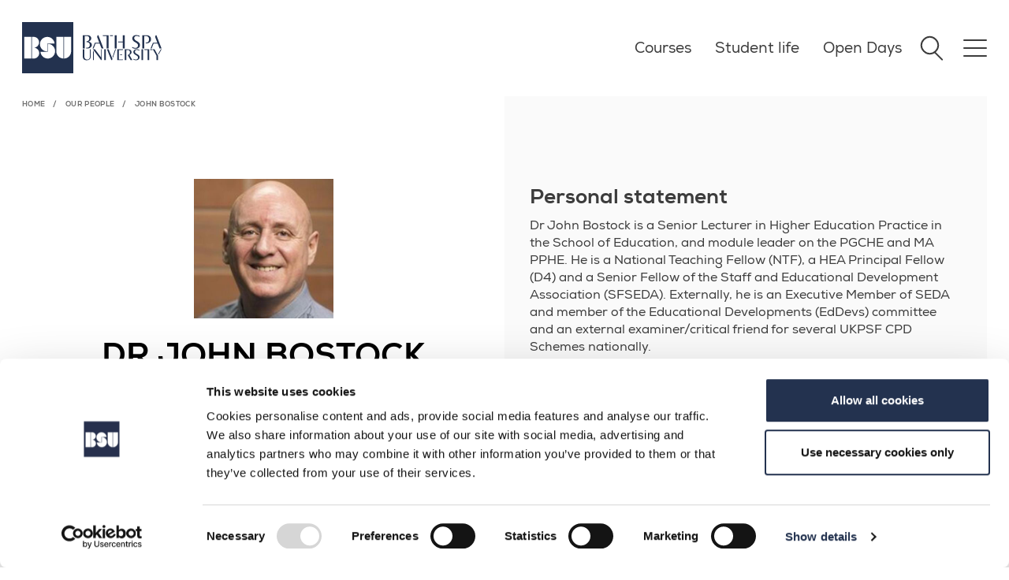

--- FILE ---
content_type: text/html; charset=UTF-8
request_url: https://www.bathspa.ac.uk/our-people/john-bostock/
body_size: 18304
content:
<!DOCTYPE html>
<html class="no-js legacy" lang="en-GB" prefix="og: http://ogp.me/ns#">
<head>
  <!-- Global Meta Tags -->
        <meta charset="UTF-8">
      <meta name="viewport" content="width=device-width, initial-scale=1.0">
      <meta http-equiv="X-UA-Compatible" content="ie=edge" />
      <meta name="google-site-verification" content="IPAZF7h_WEhD9_P8i2tp-wuGoW780ZLmj7-ajlX2gnA" />
      <meta name="google-site-verification" content="bO1Yq4175en2T8lu-dhyJweN4NnItxhidtKWopclb54" />

  <!--Page metadata override "robots"-->
  
  <!--Page metadata override "title"-->
   
  <!--Page metadata override "description"-->  
  
  <!--Page metadata override "keywords"--> 		  	  
  
  <!--Page metadata override "og:title"-->  
  
  <!--Page metadata override "og:description"--> 		  	  
  
  
  <!-- Funnelback meta -->
  <meta name="profile-type" content="Academic staff" />
<meta name="image" content="/media/bathspaacuk/our-people/Picture1---John-Bostock-400x400.jpg" /><meta name="section-type" content="profile" />
<meta name="title" content="John Bostock" />
<meta name="image" content="" />
<meta name="description" content="Senior Lecturer in Higher Education Practice" />
<meta name="profile-location" content="" />
<meta name="profile-school" content="School of Education" />
<meta name="profile-department" content="" /><meta name="profile-school" content="School of Education" />

<meta name="profile-subject" content="Education and teaching" />

  <!-- Favicon -->
  <link rel="icon" href="/media/bathspaacuk/sitewide/logos-and-site-images/favicon.ico" type="image/x-icon" />
<link rel="icon" type="image/png" sizes="48x48" href="/media/bathspaacuk/sitewide/logos-and-site-images/favicon-48x48.png">
<link rel="icon" type="image/png" sizes="32x32" href="/media/bathspaacuk/sitewide/logos-and-site-images/favicon-32x32.png">
<link rel="icon" type="image/png" sizes="16x16" href="/media/bathspaacuk/sitewide/logos-and-site-images/favicon-16x16.png">
<link rel="apple-touch-icon" sizes="180x180" href="/media/bathspaacuk/sitewide/logos-and-site-images/apple-touch-icon.png">
         	
  <!-- GTM Head -->
        <!-- Google Tag Manager -->
<script>(function(w,d,s,l,i){w[l]=w[l]||[];w[l].push({'gtm.start':
new Date().getTime(),event:'gtm.js'});var f=d.getElementsByTagName(s)[0],
j=d.createElement(s),dl=l!='dataLayer'?'&l='+l:'';j.async=true;j.src=
'https://www.googletagmanager.com/gtm.js?id='+i+dl;f.parentNode.insertBefore(j,f);
})(window,document,'script','dataLayer','GTM-5GZ9');</script>

<!-- End Google Tag Manager -->
             
    <!-- STYLESHEETS -->
    <!-- profile-page.min.css -->
    <link rel="stylesheet" type="text/css" media="all" href="/media/bathspaacuk/system-files-tests--uploads/theme/css/profile-page.min.css" />
     
    <title>John Bostock – Bath Spa University</title>
</head>
<body>
    <!-- GTM Content -->
            
    <!-- Header -->
    <div class="header__overlay"></div>
<header role="banner" id="header">
    <div class="header__home-logo">
        <a href="/" class="header__home-logo-link" aria-label="Home">
            <svg class="header__home-logo-graphic" xmlns="http://www.w3.org/2000/svg" xml:space="preserve" viewBox="0 0 1417.3 1417.3">
                <path class="white" d="M946.5 409.9v399.3c0 110.1 88.2 199.3 197.1 199.6V409.9z"/>
                <path class="white" d="M1356.8 409.9h-198.2v598.9h.6c109.1 0 197.6-89.4 197.6-199.6zM710.7 602.1v218.4H508.5c7.7 105.2 95.3 188.2 202.2 188.2 112 0 202.8-91 202.8-203.3s-90.8-203.3-202.8-203.3"/>
                <path class="white" d="M697.3 813.1V596.5h202.2c-7.7-104.3-95.3-186.6-202.2-186.6-112 0-202.8 90.3-202.8 201.6s90.8 201.6 202.8 201.6"/>
                <path class="white" d="M473.6 859.2c0 82.6-66.3 149.5-148 149.5h-52.7V409.9h52.2c80 .3 144.7 67.1 144.7 149.5s-64.7 149.2-144.7 149.5h.5v.8c81.7 0 148 66.9 148 149.5"/>
                <path class="white" d="M258.7 719.1V409.4h-198v598.9h198v-9.8z"/>
                <path class="navy-blue" d="M1397.3 20v1377.3H20V20zm20-20H0v1417.3h1417.3z"/>
            </svg>
    
            <svg class="header__home-logo-title" xmlns="http://www.w3.org/2000/svg" xml:space="preserve" viewBox="44.3 47.8 1328.4 423.9"><path class="navy-blue" d="M45.2 274.4V49.5h77.5c20.7 0 36.7 5.2 47.9 15.5 11.3 10.4 16.9 22.3 16.9 36 0 12.3-3.9 23.5-11.8 33.8-7.8 10.2-19.4 17.7-34.6 22.5v1c18.6 3 32.6 9.2 42 18.8 9.3 9.6 14 21.2 14 34.8 0 17.1-6.8 31.7-20.3 44s-34.9 18.4-64 18.4h-13v-13.6h13.3c16.4 0 28.8-4.3 37.2-13 8.4-8.6 12.6-20.4 12.6-35.1 0-13.2-4.4-24.3-13.3-33.3q-13.35-13.5-34.8-13.5h-6.1l-3.4-13c14.8 0 26.6-4.1 35.3-12.3 8.8-8.2 13.1-19.6 13.1-34.1 0-13.6-3.4-24.3-10.2-31.9s-17.1-11.4-30.7-11.4H77.7v211.2H45.2zm203.4-98H323l-37.5-98.6L296 49.5h11.3l87.4 224.9h-33.1l-33.4-84.3h-68.6l-32.8 84.3H209zM480 49.5v224.9h-32.4V63.1h-63.1L379 49.5zm22.1 13.6V49.5h51.2v13.6zm113.3-13.6v224.9H583V49.5zm26.3 119.4-5.5-13.6h83.6V49.5h32.4v224.9h-32.4V168.9zm366.8 47.1c0 17.5-6.7 32.2-20.1 44s-31.1 17.7-52.9 17.7c-21.4 0-40.3-4.1-56.6-12.3v-19.1q9.9 7.5 24.6 12.6c9.8 3.4 19.3 5.1 28.7 5.1 12.1 0 22.2-3.8 30.5-11.4s12.5-18.8 12.5-33.6c0-9.1-3.3-17.2-9.9-24.4s-14.6-13.5-24.1-18.9c-9.4-5.5-18.9-11.1-28.5-16.9s-17.6-13.4-24.2-22.7q-9.9-13.95-9.9-32.4c0-15.9 5.9-29.2 17.6-39.9s28.5-16 50.3-16 40.3 3.8 55.3 11.3v19.1c-14.8-11.1-31.6-16.7-50.5-16.7-11.6 0-21.2 3.1-28.7 9.4s-11.3 15.9-11.3 28.8c0 9.3 3.4 17.6 10.1 24.9s14.8 13.5 24.4 18.8c9.6 5.2 19 10.8 28.5 16.7 9.4 5.9 17.5 13.6 24.2 23 6.6 9.4 10 20.4 10 32.9m103.7-166.5c25.5 0 45.6 6 60.4 17.9s22.2 28.6 22.2 50c0 19.3-7.5 36-22.5 50s-36.9 21-65.5 21l-5.8-13.3h10.2c16.6 0 29.1-5.1 37.4-15.4 8.3-10.2 12.5-24.2 12.5-42 0-16.6-4.4-29.9-13.3-39.8s-21.7-14.8-38.6-14.8h-29.3v211.2h-32.4V49.5zm114.3 126.9h74.4l-37.5-98.6 10.6-28.3h11.3l87.4 224.9h-33.1l-33.4-84.3h-68.6l-32.8 84.3H1187zM177.8 287.5v121.4c0 19.5-5.7 34.8-17.1 46q-17.1 16.8-49.8 16.8c-21.8 0-38.4-5.7-49.7-17.2C50 443 44.3 426.2 44.3 404.2V287.5h26.1v117q0 25.05 12 40.5c8 10.3 20 15.4 36.2 15.4 15.8 0 27.5-4.8 35.2-14.3s11.6-22.8 11.6-39.9V287.5zm174.8 0h12.1v181.4h-11.8L216.6 287.5h33.9L352.6 424zm-134.9 25.9 12.1 15.7v139.8h-12.1zM406 287.5h25.9v181.4H406zm74.8 0 63.9 160.2-7.7 21.2h-12.1l-72.7-181.4zm71.3 142.9-6.3-15.4 44-127.4h12.7zm101-131.9v159.4h69.6l-3 11H627V287.5h95.8l-3 11zm16.8 74.6h39.4v11h-35zm131.6-85.6c22.2 0 38.7 4.4 49.4 13.1s16.1 20 16.1 34c0 10.6-3.6 20-10.7 28.2q-10.8 12.3-26.7 18.6l50.4 87v.6h-29.7l-48.7-84.5c11.6-4.4 20.8-10.6 27.8-18.6q10.5-12 10.5-28.2c0-11.6-3-21-9.1-28.2s-15.7-10.9-28.9-10.9h-23.7V469h-26.1V287.5zm200.4 134.3c0 14.1-5.4 26-16.2 35.5s-25 14.3-42.7 14.3c-17.2 0-32.5-3.3-45.7-9.9v-15.4q7.95 6 19.8 10.2c7.9 2.8 15.6 4.1 23.1 4.1 9.7 0 17.9-3.1 24.6-9.2s10-15.2 10-27.1c0-7.3-2.7-13.9-8-19.7s-11.8-10.9-19.4-15.3-15.3-8.9-23-13.6q-11.55-7.05-19.5-18.3c-5.3-7.5-8-16.2-8-26.1 0-12.8 4.7-23.6 14.2-32.2 9.4-8.6 23-12.9 40.6-12.9s32.5 3 44.6 9.1v15.4c-11.9-9-25.5-13.5-40.7-13.5-9.4 0-17.1 2.5-23.1 7.6-6.1 5-9.1 12.8-9.1 23.3q0 11.25 8.1 20.1c5.4 5.9 12 10.9 19.7 15.1s15.4 8.7 23 13.5q11.4 7.2 19.5 18.6c5.4 7.5 8.2 16.3 8.2 26.4m31.3-134.3h25.9v181.4h-25.9zm128.8 0v181.4h-26.1V298.5H1085l-4.4-11zm17.9 11v-11h41.3v11zm74.1-11 57.8 103.5v77.9h-26.1v-75.7l-60.6-105.7zm67.4 88.4-6.9-10.7 44.3-77.6h13.5z"/></svg>
        </a>
    </div>

    <div class="header__navigation-container">
        <ul class="header__quick-links">
<li class="h5"><a href="/courses/">Courses</a></li><li class="h5"><a href="/student-life/">Student life</a></li><li class="h5"><a href="/open-days/">Open Days</a>
        </ul>

        <!-- Search Input -->
        <div class="header__search-container">
            <button title="Search" type="button" class="header__search-button">
<div class="header__search-button-circle"></div>
<div class="header__search-button-stem"></div>
            </button>
            <form id="search-site" action="/search-results/" role="search" aria-label="Main Site Search" method="get">
                <label for="global-search" aria-hidden="true">Search Bath Spa</label>
                <input type="search" id="global-search" name="searchStudioQuery" class="autoc" placeholder="Search BSU" />
                <button type="submit">
                    <svg xmlns="http://www.w3.org/2000/svg" viewBox="212 -748 536 536" ><path d="M694-466H212v-28h482L460-728l20-20 268 268-268 268-20-20 234-234Z"></path></svg>
                </button>
            </form>
        </div>

        <!-- Burger Icon -->
        <button title="Open navigation" type="button" class="header__nav-toggle">
            <div></div>
        </button>
        <a id="nav-primary-toggle" href="#nav-primary"><span>Menu</span></a>
<nav id="nav-primary" role="navigation" aria-label="Main navigation">
    <div class="breadcrumbs">
        <ol>
            <li><a href="#">Main menu</a></li>
        </ol>
    </div>

    <ul class="nav-primary-main">
        <li><a href="/courses/">Courses</a>
<ul class="multilevel-linkul-0">
<li><a href="/courses/course-index-a-z/">Course Index A-Z</a></li>
<li><a href="/courses/types-of-courses/">Types of courses</a></li>
<li><a href="/courses/new-courses/">New courses</a></li>
<li><a href="/courses/interest-areas/">Interest areas</a>
<ul class="multilevel-linkul-1">
<li><a href="/courses/interest-areas/acting-and-production/">Acting and Production</a></li>
<li><a href="/courses/interest-areas/architecture/">Architecture</a></li>
<li><a href="/courses/interest-areas/art/">Art</a></li>
<li><a href="/courses/interest-areas/biology-food-and-nutrition/">Biology, food and nutrition</a></li>
<li><a href="/courses/interest-areas/ceramics/">Ceramics</a></li>
<li><a href="/courses/interest-areas/computing-and-digital-creativity/">Computing and Digital Creativity</a></li>
<li><a href="/courses/interest-areas/creative-writing/">Creative Writing</a>
<ul class="multilevel-linkul-2">
<li><a href="/courses/interest-areas/creative-writing/creative-writing-publications/">Creative Writing Publications</a></li>
<li><a href="/courses/interest-areas/creative-writing/the-poetry-hub/">The Poetry Hub</a>
<ul class="multilevel-linkul-3">
<li><a href="/courses/interest-areas/creative-writing/the-poetry-hub/performance-poetry/">Performance poetry</a></li>

</ul>

</li>

</ul>

</li>
<li><a href="/courses/interest-areas/dance/">Dance</a>
<ul class="multilevel-linkul-2">
<li><a href="/courses/interest-areas/dance/events-and-performances/">Events and Performances</a></li>
<li><a href="/courses/interest-areas/dance/dance-grads/">Dance grads</a></li>

</ul>

</li>
<li><a href="/courses/interest-areas/design/">Design</a></li>
<li><a href="/courses/interest-areas/drama/">Drama</a></li>
<li><a href="/courses/interest-areas/english-literature/">English Literature</a></li>
<li><a href="/courses/interest-areas/explore-business-management-and-economics/">Explore Business Management and Economics</a>
<ul class="multilevel-linkul-2">
<li><a href="/courses/interest-areas/explore-business-management-and-economics/business-degree-accreditations/">Business degree accreditations</a></li>

</ul>

</li>
<li><a href="/courses/interest-areas/fashion/">Fashion</a></li>
<li><a href="/courses/interest-areas/film-and-media/">Film and Media</a></li>
<li><a href="/student-life/undergraduate-study/geography-and-environmental-sciences/">Geography and Environmental Sciences</a></li>
<li><a href="/courses/interest-areas/graphic-design/">Graphic design</a></li>
<li><a href="/courses/interest-areas/history-heritage-and-politics/">History, heritage and politics</a></li>
<li><a href="/courses/interest-areas/marketing-and-enterprise/">Marketing and Enterprise</a></li>
<li><a href="/courses/interest-areas/music-and-sound/">Music and sound</a>
<ul class="multilevel-linkul-2">
<li><a href="/courses/interest-areas/music-and-sound/explore-composition/">Explore Composition</a></li>

</ul>

</li>
<li><a href="/courses/interest-areas/photography/">Photography</a></li>
<li><a href="/student-life/undergraduate-study/politics-philosophies-and-ethics/">Politics, Philosophies and Ethics</a></li>
<li><a href="/courses/interest-areas/primary-teaching/">Primary and Early Years Teaching</a></li>
<li><a href="/courses/interest-areas/psychology-criminology-and-sociology/">Psychology, criminology and sociology</a></li>
<li><a href="/courses/interest-areas/publishing/">Publishing</a></li>
<li><a href="/courses/interest-areas/secondary/">Secondary Teaching</a></li>
<li><a href="/student-life/undergraduate-study/sport/">Sports</a></li>
<li><a href="/courses/interest-areas/textiles/">Textiles</a></li>

</ul>

</li>
<li><a href="/courses/course-documents/">Course documents</a></li>
<li><a href="/courses/short-courses/">Short courses</a>
<ul class="multilevel-linkul-1">
<li><a href="/courses/short-courses/skills-bootcamps/">Skills Bootcamps</a></li>

</ul>

</li>
<li><a href="/courses/community-learning/">Community Learning</a></li>

</ul>

</li><li><a href="/student-life/">Student life</a>
<ul class="multilevel-linkul-0">
<li><a href="/student-life/undergraduate-study/">Undergraduate study</a>
<ul class="multilevel-linkul-1">
<li><a href="/student-life/undergraduate-study/art-and-design/">Art and Design courses</a></li>
<li><a href="/student-life/undergraduate-study/business-management-and-economics/">Business, Management and Economics courses</a></li>
<li><a href="/student-life/undergraduate-study/computing/">Computing courses</a></li>
<li><a href="/student-life/undergraduate-study/education-and-teaching/">Education and Teaching courses</a></li>
<li><a href="/student-life/undergraduate-study/english-writing-and-publishing/">English, Writing and Publishing courses</a></li>
<li><a href="/student-life/undergraduate-study/fashion/">Fashion courses</a></li>
<li><a href="/student-life/undergraduate-study/film-and-media/">Film and Media courses</a></li>
<li><a href="/student-life/undergraduate-study/food-and-nutrition/">Food and Nutrition courses</a></li>
<li><a href="/student-life/undergraduate-study/geography-and-environmental-sciences/">Geography and Environmental Sciences courses</a></li>
<li><a href="/student-life/undergraduate-study/history/">History courses</a></li>
<li><a href="/student-life/undergraduate-study/law/">Law courses</a></li>
<li><a href="/student-life/undergraduate-study/life-sciences/">Life Science courses</a></li>
<li><a href="/student-life/undergraduate-study/marketing/">Marketing</a></li>
<li><a href="/student-life/undergraduate-study/music-and-sound/">Music and Sound courses</a></li>
<li><a href="/student-life/undergraduate-study/performing-arts-and-production/">Performing Arts and Production courses</a></li>
<li><a href="/student-life/undergraduate-study/politics-philosophies-and-ethics/">Politics, Philosophies and Ethics courses</a></li>
<li><a href="/student-life/undergraduate-study/social-sciences/">Social Sciences courses</a></li>
<li><a href="/student-life/undergraduate-study/sport/">Sport courses</a></li>

</ul>

</li>
<li><a href="/student-life/postgraduate-study/">Postgraduate study</a></li>
<li><a href="/student-life/teacher-training/">Teacher training</a></li>
<li><a href="/student-life/accommodation/">Accommodation</a>
<ul class="multilevel-linkul-1">
<li><a href="/student-life/accommodation/applying-for-accommodation/">Apply for accommodation</a></li>
<li><a href="/student-life/accommodation/bankside-house/">Bankside House</a></li>
<li><a href="/student-life/accommodation/unite-halls/">Charlton Court and Waterside Court</a></li>
<li><a href="/student-life/accommodation/newton-park-halls/">Gardens and Lakeside</a></li>
<li><a href="/student-life/accommodation/twerton-mill/">Twerton Mill</a></li>
<li><a href="/student-life/accommodation/private-accommodation/">Private accommodation</a>
<ul class="multilevel-linkul-2">
<li><a href="/student-life/accommodation/private-accommodation/bills-and-budgeting/">Bills and budgeting</a></li>
<li><a href="/student-life/accommodation/private-accommodation/contracts-and-legalities/">Contracts and legalities</a></li>

</ul>

</li>
<li><a href="/student-life/accommodation/rents/">Price List</a></li>
<li><a href="/student-life/accommodation/support/">Accommodation support</a></li>
<li><a href="/student-life/accommodation/priority-halls/">Priority halls</a></li>
<li><a href="/student-life/accommodation/living-with-us/">Living with us</a>
<ul class="multilevel-linkul-2">
<li><a href="/student-life/accommodation/living-with-us/allergies/">Living with an allergy</a></li>

</ul>

</li>
<li><a href="/student-life/accommodation/what-to-bring/">What to bring</a></li>

</ul>

</li>
<li><a href="/student-life/campuses/">Campuses</a>
<ul class="multilevel-linkul-1">
<li><a href="/student-life/campuses/newton-park/">Newton Park</a></li>
<li><a href="/student-life/campuses/sion-hill/">Sion Hill</a></li>
<li><a href="/student-life/campuses/locksbrook-campus/">Locksbrook Campus</a></li>

</ul>

</li>
<li><a href="/student-life/facilities/">Facilities</a>
<ul class="multilevel-linkul-1">
<li><a href="/student-life/facilities/tv-studios/">TV studios</a></li>
<li><a href="/student-life/facilities/music-production-facilities/">Music production facilities</a></li>
<li><a href="/student-life/facilities/commons-building/">Commons building</a></li>
<li><a href="/student-life/facilities/university-library/">University Library</a></li>
<li><a href="/student-life/facilities/places-to-eat/">Places to eat</a></li>
<li><a href="/student-life/facilities/oak-tree-nursery/">Oak Tree Nursery</a></li>
<li><a href="/student-life/facilities/sports/">Sporting facilities</a></li>
<li><a href="/student-life/facilities/dance/">Dance facilities</a></li>
<li><a href="/student-life/facilities/biology-labs/">Biology labs</a></li>
<li><a href="/student-life/facilities/students-union/">Students' Union</a></li>
<li><a href="/student-life/facilities/vle/">Virtual learning environment</a></li>
<li><a href="/student-life/facilities/art-and-design-facilities/">Art and Design Facilities</a>
<ul class="multilevel-linkul-2">
<li><a href="/student-life/facilities/art-and-design-facilities/equipment/">Equipment</a></li>
<li><a href="/student-life/facilities/art-and-design-facilities/workshops/">Workshops</a>
<ul class="multilevel-linkul-3">
<li><a href="/student-life/facilities/art-and-design-facilities/workshops/3d-print/">3D Print</a></li>
<li><a href="/student-life/facilities/art-and-design-facilities/workshops/3d-tech-lab/">3D Tech Lab</a></li>
<li><a href="/student-life/facilities/art-and-design-facilities/workshops/ceramics/">Ceramics</a></li>
<li><a href="/student-life/facilities/art-and-design-facilities/workshops/digital-print/">Digital print</a></li>
<li><a href="/student-life/facilities/art-and-design-facilities/workshops/digital-textiles/">Digital Textiles</a></li>
<li><a href="/student-life/facilities/art-and-design-facilities/workshops/etching-and-lithography/">Etching and Lithography</a></li>
<li><a href="/student-life/facilities/art-and-design-facilities/workshops/knit-and-weave/">Knit and Weave</a></li>
<li><a href="/student-life/facilities/art-and-design-facilities/workshops/making-and-fabrication-spaces/">Making and Fabrication Spaces</a></li>
<li><a href="/student-life/facilities/art-and-design-facilities/workshops/metalwork/">Metalwork</a></li>
<li><a href="/student-life/facilities/art-and-design-facilities/workshops/moving-image/">Moving Image</a></li>
<li><a href="/student-life/facilities/art-and-design-facilities/workshops/paint/">Paint</a></li>
<li><a href="/student-life/facilities/art-and-design-facilities/workshops/photography/">Photography</a></li>
<li><a href="/student-life/facilities/art-and-design-facilities/workshops/print-and-dye/">Print and Dye</a></li>
<li><a href="/student-life/facilities/art-and-design-facilities/workshops/sculpture/">Sculpture</a></li>
<li><a href="/student-life/facilities/art-and-design-facilities/workshops/silkscreen/">Silkscreen</a></li>
<li><a href="/student-life/facilities/art-and-design-facilities/workshops/woodwork/">Woodwork</a></li>
<li><a href="/student-life/facilities/art-and-design-facilities/workshops/fashion/">Fashion</a></li>

</ul>

</li>
<li><a href="/student-life/facilities/art-and-design-facilities/art-shop/">Art Shop</a></li>
<li><a href="/student-life/facilities/art-and-design-facilities/studios/">Studios</a></li>
<li><a href="/student-life/facilities/art-and-design-facilities/galleries/">Galleries</a></li>

</ul>

</li>
<li><a href="/student-life/facilities/food-and-nutrition-labs/">Food and Nutrition Labs</a></li>
<li><a href="http://oak-tree-nursery.co.uk/">Nursery</a></li>
<li><a href="/student-life/facilities/theatre-and-performance-facilities/">Theatre and Performance Facilities</a>
<ul class="multilevel-linkul-2">
<li><a href="/student-life/facilities/theatre-and-performance-facilities/amphitheatre/">Amphitheatre</a></li>
<li><a href="/student-life/facilities/theatre-and-performance-facilities/university-theatre/">University Theatre</a></li>
<li><a href="/student-life/facilities/theatre-and-performance-facilities/michael-tippett-centre/">Michael Tippett Centre</a></li>
<li><a href="/student-life/facilities/theatre-and-performance-facilities/oldfield-park-theatre-workshops/">Oldfield Park Theatre Workshops</a></li>

</ul>

</li>
<li><a href="/student-life/facilities/main-house/">Main House</a></li>
<li><a href="/student-life/facilities/geography-facilities/">Geography facilities</a></li>
<li><a href="/student-life/facilities/psychology-labs/">Psychology labs</a></li>

</ul>

</li>
<li><a href="/schools/">Schools of study</a></li>
<li><a href="/student-life/why-bath-spa/">Why Bath Spa?</a>
<ul class="multilevel-linkul-1">
<li><a href="/student-life/why-bath-spa/bespoke-courses/">Bespoke Courses</a></li>
<li><a href="/student-life/why-bath-spa/why-postgraduate/">Why postgraduate?</a></li>
<li><a href="/student-life/why-bath-spa/life-in-bath/">Life in Bath</a>
<ul class="multilevel-linkul-2">
<li><a href="/student-life/why-bath-spa/life-in-bath/culture-in-bath/">Culture in Bath</a></li>
<li><a href="/student-life/why-bath-spa/life-in-bath/exploring-the-area/">Exploring the area</a></li>
<li><a href="/student-life/why-bath-spa/life-in-bath/getting-around/">Getting around</a></li>

</ul>

</li>
<li><a href="/student-life/why-bath-spa/graduate-attributes/">Graduate attributes</a></li>

</ul>

</li>
<li><a href="/open-days/">Open days</a></li>
<li><a href="/student-life/prospectus/">Prospectus</a></li>
<li><a href="/student-life/schools-and-colleges/">Schools and colleges</a>
<ul class="multilevel-linkul-1">
<li><a href="/student-life/schools-and-colleges/interactive-curriculum-workshops/">Interactive curriculum workshops</a></li>
<li><a href="/student-life/schools-and-colleges/guidance-workshops/">Guidance workshops</a></li>

</ul>

</li>
<li><a href="/student-life/mature-students/">Mature students</a></li>
<li><a href="/student-life/adobe-creative-campus/">Adobe Creative Campus</a></li>

</ul>

</li><li><a href="/open-days/">Open Days</a>
<ul class="multilevel-linkul-0">
<li><a href="/open-days/campus-tours/">Campus Tours</a></li>
<li><a href="/open-days/offer-holder-days/">Offer Holder Days</a></li>

</ul>

</li><li><a href="/how-to-apply/">How to apply</a>
<ul class="multilevel-linkul-0">
<li><a href="/how-to-apply/undergraduate/">Undergraduate</a>
<ul class="multilevel-linkul-1">
<li><a href="/how-to-apply/undergraduate/how-to-apply-through-ucas/">How to apply through UCAS</a></li>

</ul>

</li>
<li><a href="/how-to-apply/postgraduate/">Postgraduate</a></li>
<li><a href="/how-to-apply/teacher-training/">Teacher training</a>
<ul class="multilevel-linkul-1">
<li><a href="/how-to-apply/teacher-training/fitness-to-train-to-teach/">Fitness to train to teach</a></li>
<li><a href="/how-to-apply/teacher-training/dbs-checks/">DBS checks</a></li>

</ul>

</li>
<li><a href="/how-to-apply/international/">International applications</a>
<ul class="multilevel-linkul-1">
<li><a href="/how-to-apply/international/english-language-requirements/">English language requirements</a></li>
<li><a href="/how-to-apply/international/guardianship-advice/">Guardianship advice</a></li>

</ul>

</li>
<li><a href="/how-to-apply/research-degrees/">Research Degrees</a>
<ul class="multilevel-linkul-1">
<li><a href="/how-to-apply/research-degrees/choose-a-research-degree/">Choose a research degree</a></li>
<li><a href="/how-to-apply/research-degrees/find-a-supervisor/">Find a supervisor</a></li>
<li><a href="/how-to-apply/research-degrees/fees-and-funding/">Fees and funding</a></li>
<li><a href="/how-to-apply/research-degrees/apply-now/">Apply Now</a></li>

</ul>

</li>
<li><a href="/how-to-apply/portfolio-advice/">Portfolio Advice</a></li>
<li><a href="/how-to-apply/portfolio-interview-and-auditions-advice-mpa/">Portfolio Interview and Auditions Advice:MPA</a></li>
<li><a href="/how-to-apply/after-you-apply/">After you apply</a>
<ul class="multilevel-linkul-1">
<li><a href="/how-to-apply/after-you-apply/undergraduate-applicants/">Undergraduate applicants</a></li>
<li><a href="/how-to-apply/after-you-apply/postgraduate-applicants/">Postgraduate applicants</a></li>
<li><a href="/how-to-apply/after-you-apply/teacher-training-applicants/">Teacher training applicants</a>
<ul class="multilevel-linkul-2">
<li><a href="/how-to-apply/after-you-apply/teacher-training-applicants/primary-interview-information/">Primary interview information</a></li>
<li><a href="/how-to-apply/after-you-apply/teacher-training-applicants/secondary-interview-information/">Secondary interview information</a></li>

</ul>

</li>
<li><a href="/how-to-apply/after-you-apply/international-applicants/">International applicants</a></li>

</ul>

</li>
<li><a href="/how-to-apply/transferring-to-bath-spa-university/">Transferring to Bath Spa University</a></li>
<li><a href="/how-to-apply/apl/">APL (Accreditation of Prior Learning)</a></li>
<li><a href="/how-to-apply/contextual-admissions/">Contextual admissions</a></li>

</ul>

</li><li><a href="/schools/">Schools of study</a>
<ul class="multilevel-linkul-0">
<li><a href="/schools/bath-business-school/">Bath Business School</a>
<ul class="multilevel-linkul-1">
<li><a href="https://www.bathspa.ac.uk/courses/?courseLevelMulti=Undergraduate&schoolOfStudyMulti=bath+business+school">Undergraduate courses</a></li>
<li><a href="https://www.bathspa.ac.uk/courses/?courseLevelMulti=Postgraduate&schoolOfStudyMulti=Bath+Business+School">Postgraduate courses</a></li>
<li><a href="/schools/bath-business-school/collaboration-opportunities/">Collaboration Opportunities</a></li>

</ul>

</li>
<li><a href="/schools/bath-school-of-art-film-and-media/">Bath School of Art, Film and Media</a>
<ul class="multilevel-linkul-1">
<li><a href="https://www.bathspa.ac.uk/courses/?keyword=&courseLevelMulti=Foundation&schoolOfStudyMulti=bath+school+of+art">Foundation courses</a></li>
<li><a href="https://www.bathspa.ac.uk/courses/?courseLevelMulti=Undergraduate&schoolOfStudyMulti=Bath+School+of+Art%2C+Film+and+Media">Undergraduate courses</a></li>
<li><a href="/schools/bath-school-of-art-film-and-media/research/">Research</a></li>
<li><a href="https://www.bathspa.ac.uk/courses/?keyword=&courseLevelMulti=Postgraduate&schoolOfStudyMulti=Bath+School+of+Art%2C+Film+and+Media">Postgraduate courses</a></li>
<li><a href="/schools/bath-school-of-art-film-and-media/art-and-design-collection/">Art and Design Collection</a></li>

</ul>

</li>
<li><a href="/schools/bath-school-of-design/">Bath School of Design</a>
<ul class="multilevel-linkul-1">
<li><a href="https://www.bathspa.ac.uk/courses/?keyword=&courseLevelMulti=Undergraduate&schoolOfStudyMulti=bath+school+of+design">Undergraduate courses</a></li>
<li><a href="https://www.bathspa.ac.uk/courses/?keyword=&courseLevelMulti=Postgraduate&schoolOfStudyMulti=bath+school+of+design">Postgraduate courses</a></li>
<li><a href="https://www.bathspa.ac.uk/courses/?keyword=&courseLevelMulti=Foundation&schoolOfStudyMulti=bath+school+of+design">Foundation courses</a></li>

</ul>

</li>
<li><a href="/schools/bath-school-of-music-and-performing-arts/">Bath School of Music and Performing Arts</a>
<ul class="multilevel-linkul-1">
<li><a href="https://www.bathspa.ac.uk/courses/?courseLevelMulti=undergraduate&schoolOfStudyMulti=bath+school+of+music+and+performing+arts">Undergraduate courses</a></li>
<li><a href="https://www.bathspa.ac.uk/courses/?courseLevelMulti=postgraduate&schoolOfStudyMulti=bath+school+of+music+and+performing+arts">Postgraduate courses</a></li>
<li><a href="https://www.bathspa.ac.uk/courses/?courseLevelMulti=foundation&schoolOfStudyMulti=bath+school+of+music+and+performing+arts">Foundation courses</a></li>

</ul>

</li>
<li><a href="/schools/bsu-london-canary-wharf/">BSU London (Canary Wharf)</a></li>
<li><a href="/schools/bsu-london-hackney/">BSU London (Hackney)</a></li>
<li><a href="/schools/education/">School of Education</a>
<ul class="multilevel-linkul-1">
<li><a href="https://www.bathspa.ac.uk/courses/?courseLevelMulti=Undergraduate&schoolOfStudyMulti=school+of+education">Undergraduate courses</a></li>
<li><a href="https://www.bathspa.ac.uk/courses/?courseLevelMulti=Postgraduate&schoolOfStudyMulti=school+of+education">Postgraduate degrees</a></li>
<li><a href="/how-to-apply/research-degrees/">Research degrees</a></li>
<li><a href="/schools/education/research/">Research</a></li>
<li><a href="/schools/education/teacher-education/">Teacher Education</a>
<ul class="multilevel-linkul-2">
<li><a href="/courses/interest-areas/primary-teaching/">Primary and Early Years Teaching</a></li>
<li><a href="/courses/interest-areas/secondary/">Secondary Teaching</a></li>
<li><a href="/schools/education/teacher-education/school-centred-initial-teacher-training/">School Centred Initial Teacher Training</a></li>
<li><a href="/schools/education/teacher-education/teach-first/">Teach first</a></li>

</ul>

</li>
<li><a href="/schools/education/professional-development/">Continuing Professional Development</a>
<ul class="multilevel-linkul-2">
<li><a href="/schools/education/professional-development/bsued-insights/">BSUEd Insights</a></li>

</ul>

</li>
<li><a href="/schools/education/educafe/">EduCafe</a></li>

</ul>

</li>
<li><a href="/schools/school-of-sciences/">School of Sciences</a>
<ul class="multilevel-linkul-1">
<li><a href="https://www.bathspa.ac.uk/courses/?courseLevelMulti=Undergraduate&schoolOfStudyMulti=school+of+sciences">Undergraduate courses</a></li>
<li><a href="https://www.bathspa.ac.uk/courses/?courseLevelMulti=Postgraduate&schoolOfStudyMulti=school+of+sciences">Postgraduate courses</a></li>
<li><a href="/schools/school-of-sciences/research/">Research</a></li>
<li><a href="/schools/school-of-sciences/fieldwork-in-geography-and-environmental-sciences/">Fieldwork in Geography and Environmental Sciences</a></li>

</ul>

</li>
<li><a href="/schools/school-of-writing-publishing-and-the-humanities/">School of Writing, Publishing and the Humanities</a>
<ul class="multilevel-linkul-1">
<li><a href="https://www.bathspa.ac.uk/courses/?courseLevelMulti=Undergraduate&schoolOfStudyMulti=Writing%2C+Publishing+and+the+Humanities">Undergraduate courses</a></li>
<li><a href="https://www.bathspa.ac.uk/courses/?courseLevelMulti=Postgraduate&schoolOfStudyMulti=Writing%2C+Publishing+and+the+Humanities">Postgraduate courses</a></li>
<li><a href="https://www.bathspa.ac.uk/courses/?keyword=Politics">Politics courses</a></li>

</ul>

</li>

</ul>

</li><li><a href="/research-and-enterprise/">Research and Enterprise</a>
<ul class="multilevel-linkul-0">
<li><a href="/research-and-enterprise/research-strategy/">Research Strategy</a>
<ul class="multilevel-linkul-1">
<li><a href="/research-and-enterprise/research-strategy/strategy-overview/">Strategy Overview</a></li>
<li><a href="/research-and-enterprise/research-strategy/hr-excellence-in-research/">HR Excellence in Research</a></li>
<li><a href="/research-and-enterprise/research-strategy/integrity-and-ethics/">Integrity and Ethics</a></li>
<li><a href="/research-and-enterprise/research-strategy/open-research/">Open Research</a></li>
<li><a href="/research-and-enterprise/research-strategy/research-and-enterprise-team/">Research and Enterprise Team</a></li>
<li><a href="/research-and-enterprise/research-strategy/ref-2021/">REF 2021</a></li>

</ul>

</li>
<li><a href="/research-and-enterprise/our-research-excellence/">Our research excellence</a>
<ul class="multilevel-linkul-1">
<li><a href="/research-and-enterprise/our-research-excellence/art-and-design-research/">Art and Design research</a></li>
<li><a href="/research-and-enterprise/our-research-excellence/business-and-management-research/">Business and Management research</a></li>
<li><a href="/research-and-enterprise/our-research-excellence/communication-cultural-and-media-research/">Communication, Cultural and Media research</a></li>
<li><a href="/research-and-enterprise/our-research-excellence/education-research/">Education research</a></li>
<li><a href="/research-and-enterprise/our-research-excellence/english-language-and-literature-research/">English Language and Literature research</a></li>
<li><a href="/research-and-enterprise/our-research-excellence/geography-and-environment-research/">Geography and Environment research</a></li>
<li><a href="/research-and-enterprise/our-research-excellence/history-research/">History research</a></li>
<li><a href="/research-and-enterprise/our-research-excellence/music-and-performance-research/">Music and Performance research</a></li>

</ul>

</li>
<li><a href="/research-and-enterprise/research-centres/">Research Centres</a>
<ul class="multilevel-linkul-1">
<li><a href="/research-and-enterprise/research-centres/intercultural-communication-through-practice/">Intercultural Communication Through Practice</a></li>
<li><a href="/research-and-enterprise/research-centres/sound-arts-and-visual-music/">Sound Arts and Visual Music</a></li>
<li><a href="/research-and-enterprise/research-centres/open-scores-lab/">Open Scores Lab</a></li>
<li><a href="/research-and-enterprise/research-centres/the-sonic-materiality-lab/">The Sonic Materiality Lab</a></li>
<li><a href="/research-and-enterprise/research-centres/art-research-centre/">Art Research Centre</a>
<ul class="multilevel-linkul-2">
<li><a href="/research-and-enterprise/research-centres/art-research-centre/material-art-science-environment-research/">Material Art Science Environment Research</a></li>
<li><a href="/research-and-enterprise/research-centres/art-research-centre/material-making/">Material Making</a></li>
<li><a href="/research-and-enterprise/research-centres/art-research-centre/space-place-practice-network/">Space Place Practice Network</a></li>
<li><a href="/research-and-enterprise/research-centres/art-research-centre/postgraduate-research-art/">Postgraduate Research Art</a></li>
<li><a href="/research-and-enterprise/research-centres/art-research-centre/material-performing/">Material Performing</a></li>
<li><a href="/research-and-enterprise/research-centres/art-research-centre/material-participant/">Material Participant</a></li>
<li><a href="/research-and-enterprise/research-centres/art-research-centre/material-pedagogy-future/">Material Pedagogy Future</a></li>
<li><a href="/research-and-enterprise/research-centres/art-research-centre/art-and-technology/">Art and Technology</a></li>

</ul>

</li>
<li><a href="/research-and-enterprise/research-centres/arts-and-social-change/">Arts and Social Change</a></li>
<li><a href="/research-and-enterprise/research-centres/centre-for-cultural-and-creative-industries/">Centre for Cultural and Creative Industries</a>
<ul class="multilevel-linkul-2">
<li><a href="/research-and-enterprise/research-centres/centre-for-cultural-and-creative-industries/doing-together/">Doing Together</a></li>
<li><a href="/research-and-enterprise/research-centres/centre-for-cultural-and-creative-industries/southwest-creative-technology-network/">Southwest Creative Technology Network</a></li>
<li><a href="/research-and-enterprise/research-centres/centre-for-cultural-and-creative-industries/narrative-and-emerging-technologies/">Narrative and Emerging Technologies</a></li>
<li><a href="/research-and-enterprise/research-centres/centre-for-cultural-and-creative-industries/bristol-bath-creative-rd/">Bristol Bath Creative RD</a></li>
<li><a href="/research-and-enterprise/research-centres/centre-for-cultural-and-creative-industries/ai-story-lab/">AI Story Lab</a></li>
<li><a href="/research-and-enterprise/research-centres/centre-for-cultural-and-creative-industries/my-world/">My World</a></li>
<li><a href="/research-and-enterprise/research-centres/centre-for-cultural-and-creative-industries/ccci-affiliates/">CCCI Affiliates</a></li>
<li><a href="/research-and-enterprise/research-centres/centre-for-cultural-and-creative-industries/immersive-audio-network/">Immersive Audio Network</a></li>
<li><a href="/research-and-enterprise/research-centres/centre-for-cultural-and-creative-industries/bsu-boost/">BSU Boost</a></li>

</ul>

</li>
<li><a href="/research-and-enterprise/research-centres/centre-for-media-research/">Centre for Media Research</a>
<ul class="multilevel-linkul-2">
<li><a href="/research-and-enterprise/research-centres/centre-for-media-research/about/">About</a></li>
<li><a href="/research-and-enterprise/research-centres/centre-for-media-research/standard-content-no-image/">Postgraduates</a></li>
<li><a href="/research-and-enterprise/research-centres/centre-for-media-research/imaginaries-and-infrastructures/">Imaginaries and Infrastructures</a></li>
<li><a href="/research-and-enterprise/research-centres/centre-for-media-research/we-make-stuff/">We Make Stuff</a></li>
<li><a href="/research-and-enterprise/research-centres/centre-for-media-research/previous-symposiums/">Previous Symposiums</a>
<ul class="multilevel-linkul-3">
<li><a href="/research-and-enterprise/research-centres/centre-for-media-research/previous-symposiums/kickstarting-media/">Kickstarting Media</a></li>
<li><a href="/research-and-enterprise/research-centres/centre-for-media-research/previous-symposiums/transmedia-earth-conference/">Transmedia Earth Conference</a></li>
<li><a href="/research-and-enterprise/research-centres/centre-for-media-research/previous-symposiums/meccsa-practice-network-symposium-2017/">MeCCSA Practice Network Symposium 2017</a></li>
<li><a href="/research-and-enterprise/research-centres/centre-for-media-research/previous-symposiums/digital-ecologies-and-the-anthropocene/">Digital ecologies and the Anthropocene</a></li>
<li><a href="/research-and-enterprise/research-centres/centre-for-media-research/previous-symposiums/transmedia-uk/">Transmedia UK</a></li>

</ul>

</li>
<li><a href="/research-and-enterprise/research-centres/centre-for-media-research/artswork-media-roundtables/">Artswork Media Roundtables</a></li>

</ul>

</li>
<li><a href="/research-and-enterprise/research-centres/centre-for-policy-pedagogy-and-practice/">Centre for Policy Pedagogy and Practice</a></li>
<li><a href="/research-and-enterprise/research-centres/centre-for-research-in-early-childhood/">Centre for Research in Early Childhood</a>
<ul class="multilevel-linkul-2">
<li><a href="/research-and-enterprise/research-centres/centre-for-research-in-early-childhood/about-reach/">About REACH</a></li>
<li><a href="/research-and-enterprise/research-centres/centre-for-research-in-early-childhood/research-and-projects/">Research and Projects</a></li>
<li><a href="/research-and-enterprise/research-centres/centre-for-research-in-early-childhood/engagement-and-collaboration/">Engagement and Collaboration</a></li>
<li><a href="/research-and-enterprise/research-centres/centre-for-research-in-early-childhood/studying-early-childhood/">Studying Early Childhood</a></li>
<li><a href="/research-and-enterprise/research-centres/centre-for-research-in-early-childhood/reach-publications/">REACH Publications</a></li>

</ul>

</li>
<li><a href="/research-and-enterprise/research-centres/centre-for-research-on-science-and-society/">Centre for Research on Science and Society</a>
<ul class="multilevel-linkul-2">
<li><a href="/research-and-enterprise/research-centres/centre-for-research-on-science-and-society/climate-hazards-and-environmental-change-research/">Climate, Hazards and Environmental Change Research</a></li>
<li><a href="/research-and-enterprise/research-centres/centre-for-research-on-science-and-society/criminal-justice-research/">Criminal Justice Research</a></li>
<li><a href="/research-and-enterprise/research-centres/centre-for-research-on-science-and-society/ecology-biodiversity-and-conservation-research/">Ecology, Biodiversity and Conservation Research</a></li>
<li><a href="/research-and-enterprise/research-centres/centre-for-research-on-science-and-society/identities-and-equalities-research/">Identities and Equalities Research</a></li>
<li><a href="/research-and-enterprise/research-centres/centre-for-research-on-science-and-society/social-justice-research/">Social Justice Research</a></li>
<li><a href="/research-and-enterprise/research-centres/centre-for-research-on-science-and-society/wellbeing-health-and-cognition-research/">Wellbeing, Health and Cognition Research</a></li>

</ul>

</li>
<li><a href="/research-and-enterprise/research-centres/creative-corporealities/">Creative Corporealities</a></li>
<li><a href="/research-and-enterprise/research-centres/creative-practice-and-embodied-knowledge/">Creative Practice and Embodied Knowledge</a></li>
<li><a href="/research-and-enterprise/research-centres/creative-writing-centre/">Creative Writing Centre</a></li>
<li><a href="/research-and-enterprise/research-centres/earth/">eARTh</a></li>
<li><a href="/research-and-enterprise/research-centres/environmental-humanities/">Environmental Humanities</a>
<ul class="multilevel-linkul-2">
<li><a href="/research-and-enterprise/research-centres/environmental-humanities/people/">People</a></li>
<li><a href="/research-and-enterprise/research-centres/environmental-humanities/projects/">Projects</a></li>
<li><a href="/research-and-enterprise/research-centres/environmental-humanities/events/">Events</a></li>
<li><a href="/research-and-enterprise/research-centres/environmental-humanities/research-strengths/">Research Strengths</a></li>

</ul>

</li>
<li><a href="/research-and-enterprise/research-centres/equity-inclusion-and-community/">Equity, Inclusion and Community</a></li>
<li><a href="/research-and-enterprise/research-centres/history-and-heritage-research-centre/">History and Heritage Research Centre</a></li>
<li><a href="/research-and-enterprise/research-centres/making-books-research-centre/">Making Books Research Centre</a></li>
<li><a href="/research-and-enterprise/research-centres/mental-health-and-creativity/">Mental Health and Creativity</a></li>
<li><a href="/research-and-enterprise/research-centres/scientific-technological-learning-and-education/">Scientific Technological Learning and Education</a></li>
<li><a href="/research-and-enterprise/research-centres/story-society/">The Story Society</a></li>

</ul>

</li>
<li><a href="/research-and-enterprise/access-our-expertise/">Access our Expertise</a>
<ul class="multilevel-linkul-1">
<li><a href="/research-and-enterprise/access-our-expertise/knowledge-transfer-partnerships/">Knowledge Transfer Partnerships</a></li>
<li><a href="/research-and-enterprise/access-our-expertise/consultancy-and-commissioning/">Consultancy and Commissioning</a></li>
<li><a href="/research-and-enterprise/access-our-expertise/research-commercialisation/">Research commercialisation</a></li>

</ul>

</li>
<li><a href="/how-to-apply/research-degrees/">Apply for a research degree</a></li>
<li><a href="/research-and-enterprise/training-and-development/">Training and Development</a></li>
<li><a href="/research-and-enterprise/the-studio/">The Studio</a></li>
<li><a href="/projects/">Our projects</a></li>
<li><a href="/research-and-enterprise/public-engagement/">Public Engagement</a></li>

</ul>

</li><li><a href="/news-and-events/">News and Events</a>
<ul class="multilevel-linkul-0">
<li><a href="/news-and-events/news/">News</a>
<ul class="multilevel-linkul-1">
<li><a href="/news-and-events/news/2026/">2026</a></li>

</ul>

</li>
<li><a href="/news-and-events/events/">Events</a>
<ul class="multilevel-linkul-1">
<li><a href="/news-and-events/events/2026/">2026</a></li>

</ul>

</li>
<li><a href="/news-and-events/publications/">Publications</a></li>
<li><a href="/news-and-events/academic-expertise/">Academic Expertise</a></li>
<li><a href="/news-and-events/filming-opportunities/">Filming Opportunities</a></li>
<li><a href="/blog/">Blog</a></li>
<li><a href="/news-and-events/press-enquiries/">Press enquiries</a></li>

</ul>

</li>
    </ul>

    <div id="nav-secondary">
        <ul><li><a href="/about-us/">About us</a><ul><li><a href="/about-us/leadership/">University Leadership</a><ul><li><a href="/about-us/leadership/chancellor/">Chancellor</a></li><li><a href="/about-us/leadership/vice-chancellor/">Vice-Chancellor</a><ul><li><a href="/about-us/leadership/vice-chancellor/vice-chancellors-awards/">Vice-Chancellor's Awards</a></li><li><a href="https://www.bathspa.ac.uk/blog/tags/?search=Vice-Chancellor" target="_self">Vice-Chancellor Updates</a></li></ul></li></ul></li><li><a href="/about-us/governance/">Governance</a><ul><li><a href="/about-us/governance/board-of-governors/">Board of Governors</a><ul><li><a href="/about-us/governance/board-of-governors/documents/">Documents</a></li><li><a href="/about-us/governance/board-of-governors/remuneration/">Remuneration</a></li></ul></li><li><a href="/about-us/governance/academic-board/">Academic Board</a></li><li><a href="/about-us/governance/financial-governance/">Financial Governance</a></li><li><a href="/about-us/governance/legal-framework/">Legal Framework</a></li><li><a href="/about-us/governance/policies/">Policies</a></li><li><a href="/about-us/governance/academic-governance-and-quality/">Academic Governance and Quality</a><ul><li><a href="/about-us/governance/academic-governance-and-quality/assessment/">Assessment</a></li></ul></li><li><a href="/about-us/governance/procurement-/">Procurement </a><ul><li><a href="/about-us/governance/procurement-/info-for-existing-suppliers/">Info for existing suppliers</a></li></ul></li></ul></li><li><a href="/about-us/culture-and-values/">Culture and Values</a><ul><li><a href="/about-us/culture-and-values/history/">History</a></li><li><a href="/about-us/culture-and-values/equality-and-diversity/">Equality and diversity</a><ul><li><a href="/about-us/culture-and-values/equality-and-diversity/trans-and-non-binary-students/">Trans and non-binary students</a></li><li><a href="/about-us/culture-and-values/equality-and-diversity/plans-and-policies/">Plans and policies</a></li><li><a href="/about-us/culture-and-values/equality-and-diversity/links-and-resources/">Links and resources</a></li><li><a href="/about-us/culture-and-values/equality-and-diversity/report-and-support/">Report and Support</a></li><li><a href="/about-us/culture-and-values/equality-and-diversity/bsu-pride/">BSU Pride</a></li><li><a href="/about-us/culture-and-values/equality-and-diversity/elevate/">Elevate</a></li><li><a href="/about-us/culture-and-values/equality-and-diversity/gender-pay-gap-report/">Gender pay gap report</a></li><li><a href="/about-us/culture-and-values/equality-and-diversity/equal-pay-review/">Equal Pay Review</a></li></ul></li><li><a href="/about-us/culture-and-values/sustainability/">Sustainability</a><ul><li><a href="/about-us/culture-and-values/sustainability/sustainability-policies/">Sustainability Policies</a></li><li><a href="/about-us/culture-and-values/sustainability/growing-spaces/">Growing spaces</a></li><li><a href="/about-us/culture-and-values/sustainability/student-campaign-grant/">Student Campaign Grant</a></li></ul></li><li><a href="/about-us/culture-and-values/strategy-2030/">Strategy 2030</a><ul><li><a href="/about-us/culture-and-values/strategy-2030/international-strategy/">International Strategy</a></li><li><a href="/about-us/culture-and-values/strategy-2030/creativity/">Creativity</a></li><li><a href="/about-us/culture-and-values/strategy-2030/enterprise/">Enterprise</a></li><li><a href="/about-us/culture-and-values/strategy-2030/talent/">Talent</a></li><li><a href="/about-us/culture-and-values/strategy-2030/enablers/">Enablers</a></li></ul></li><li><a href="/about-us/culture-and-values/mental-health-charter/">Mental Health Charter</a></li><li><a href="/about-us/culture-and-values/social-enterprise/">Social enterprise</a><ul><li><a href="/about-us/culture-and-values/social-enterprise/bath-social-impact-network/">Bath Social Impact Network</a></li></ul></li></ul></li><li><a href="/about-us/performance/">Performance</a><ul><li><a href="/about-us/performance/nss/">NSS</a></li></ul></li><li><a href="/about-us/networks/">Networks</a><ul><li><a href="/about-us/networks/bath-spa-live/">Bath Spa Live</a></li><li><a href="/about-us/networks/3sg/">3SG</a></li><li><a href="/about-us/networks/bath-arts-collective/">Bath Arts Collective</a></li><li><a href="/about-us/networks/bath-carnival/">Bath Carnival</a></li><li><a href="/about-us/networks/bath-city-fc/">Bath City FC</a></li><li><a href="/about-us/networks/bath-royal-literary-and-scientific-institution/">Bath Royal Literary and Scientific Institution</a></li><li><a href="/about-us/networks/creative-and-cultural-development-work/">Creative and Cultural Development Work</a></li><li><a href="/about-us/networks/design-council/">Design Council</a></li><li><a href="/about-us/networks/educational-partners/">Educational partners</a><ul><li><a href="/about-us/networks/educational-partners/circomedia/">Circomedia</a></li><li><a href="/about-us/networks/educational-partners/city-of-bristol-college/">City of Bristol College</a></li><li><a href="/about-us/networks/educational-partners/elizabeth-school-of-london/">Elizabeth School of London</a></li><li><a href="/about-us/networks/educational-partners/fairfield-school-of-business/">Fairfield School of Business</a></li><li><a href="/about-us/networks/educational-partners/future-education-world/">Future Education World</a></li><li><a href="/about-us/networks/educational-partners/global-banking-school/">Global Banking School</a></li><li><a href="/about-us/networks/educational-partners/new-city-college/">New City College</a></li><li><a href="/about-us/networks/educational-partners/the-brighton-academy/">The Brighton Academy</a></li><li><a href="/about-us/networks/educational-partners/university-centre-weston/">University Centre Weston</a></li><li><a href="/about-us/networks/educational-partners/william-college/">William College</a></li></ul></li><li><a href="/about-us/networks/fairfield-house/">Fairfield House</a></li><li><a href="/about-us/networks/gala/">Global Academy of Liberal Arts (GALA)</a></li><li><a href="/about-us/networks/holburne-museum/">Holburne Museum</a></li><li><a href="/about-us/networks/honorary-graduates/">Honorary Graduates</a></li><li><a href="/about-us/networks/hoi/">House of Imagination</a></li><li><a href="/about-us/networks/komedia-bath/">Komedia Bath</a></li><li><a href="/about-us/networks/littlelostrobot/">Little Lost Robot</a></li><li><a href="/about-us/networks/music-workshop/">Music Workshop</a></li><li><a href="/about-us/networks/ruh/">RUH</a></li><li><a href="/about-us/networks/santander/">Santander Universities</a></li><li><a href="/about-us/networks/theatre-royal-bath/">Theatre Royal Bath</a></li></ul></li><li><a href="/about-us/term-dates/">Term dates</a></li><li><a href="/about-us/find-us/">Find us</a></li><li><a href="/about-us/contact/">Contact</a><ul><li><a href="/about-us/contact/social-media-directory/">Social Media Directory</a></li></ul></li></ul></li></ul>
        <ul><li><a href="/library/">Library</a><ul><li><a href="/library/library-databases/">Databases A-Z</a></li><li><a href="https://bathspa.idm.oclc.org/login?url=https://publications.ebsco.com/?custId=s6094266&groupId=main&profileId=pfui" target="_blank">Journals A-Z</a></li><li><a href="/library/library-hours/">Library hours</a></li><li><a href="/library/subject-resources-a-z/">Subject resources A-Z</a></li><li><a href="/library/researching-and-referencing/">Researching and referencing</a><ul><li><a href="/library/researching-and-referencing/search-strategies/">Search strategies</a></li><li><a href="/library/researching-and-referencing/books/">Books</a></li><li><a href="/library/researching-and-referencing/dissertations/">Dissertations</a></li><li><a href="/library/researching-and-referencing/ebooks/">eBooks</a></li><li><a href="/library/researching-and-referencing/journals/">Journals</a></li><li><a href="/library/researching-and-referencing/standard-content/">Special collections</a></li><li><a href="/library/researching-and-referencing/studying-in-the-library/">Studying in the library</a></li><li><a href="/library/researching-and-referencing/interlibrary-loans/">Interlibrary loans</a></li></ul></li><li><a href="/library/renewals-and-fines/">Renewals and Fines</a></li><li><a href="/library/plans-and-policies/">Plans and Policies</a><ul><li><a href="/about-us/governance/policies/copyright/">Copyright</a></li></ul></li><li><a href="/library/access-and-services/">Access and Services</a></li><li><a href="https://researchspace.bathspa.ac.uk/" target="_blank">ResearchSPAce</a></li><li><a href="https://data.bathspa.ac.uk/" target="_blank">BathSPAdata</a></li><li><a href="/library/request-a-scan/">Request a scan</a></li></ul></li></ul>
        <ul><li><a href="/students/">Students</a><ul><li><a href="/students/international/">International</a><ul><li><a href="/students/international/arriving/">Arriving</a><ul><li><a href="/students/international/arriving/before-you-leave/">Before you leave</a></li><li><a href="/students/international/arriving/travelling-to-bath/">Travelling to Bath</a></li><li><a href="/students/international/arriving/when-you-arrive/">When you arrive</a></li></ul></li><li><a href="/students/international/pre-sessional/">Pre-sessional English Language</a></li><li><a href="/students/international/visas-and-immigration/">Visas and Immigration</a><ul><li><a href="/students/international/visas-and-immigration/student-visas/">Student Visas</a><ul><li><a href="/students/international/visas-and-immigration/student-visas/student-route-outside-the-uk/">Student route outside the UK</a></li><li><a href="/students/international/visas-and-immigration/student-visas/student-route-inside-the-uk/">Student route inside the UK</a></li><li><a href="/students/international/visas-and-immigration/student-visas/your-responsibilities/">Your responsibilities</a></li><li><a href="/students/international/visas-and-immigration/student-visas/issues-affecting-your-visa/">Issues affecting your visa</a></li><li><a href="/students/international/visas-and-immigration/student-visas/cas/">CAS</a></li></ul></li><li><a href="https://www.gov.uk/check-uk-visa">Check if you need a visa</a></li><li><a href="/students/international/visas-and-immigration/graduate-route/">Graduate route</a></li><li><a href="/students/international/visas-and-immigration/eu-settlement-scheme/">EU settlement scheme</a></li><li><a href="/students/international/visas-and-immigration/financial-requirements/">Financial requirements</a></li><li><a href="/students/international/visas-and-immigration/visitor-visas/">Visitor visas</a></li><li><a href="/students/international/visas-and-immigration/evisas/">eVisas</a></li></ul></li><li><a href="/students/international/support/">Support</a><ul><li><a href="/students/international/support/english-language-unit/">English language unit</a></li><li><a href="/students/international/support/international-photo-competition/">International Photo Competition</a></li></ul></li><li><a href="/students/international/go-global/">Go Global</a><ul><li><a href="/students/international/go-global/opportunities-for-incoming-students/">Opportunities for incoming students</a></li><li><a href="/students/international/go-global/opportunities-for-outgoing-students/">Opportunities for outgoing students</a></li><li><a href="/students/international/go-global/partner-universities/">Partner Universities</a></li><li><a href="https://issuu.com/bathspauni/docs/semester_abroad_guide_2025-26" target="_blank">Semester Abroad Guide 2025-26</a></li></ul></li><li><a href="/students/international/regional-recruitment-offices/">Regional recruitment offices</a></li><li><a href="/students/international/country-advice/">Advice by country A-Z</a></li><li><a href="/how-to-apply/international/">How to apply</a></li><li><a href="/how-to-apply/after-you-apply/international-applicants/">Applicants</a></li></ul></li><li><a href="/students/careers/">Careers</a><ul><li><a href="/students/careers/find-a-job/">Find a Job</a></li><li><a href="/students/careers/resources/">Resources</a></li><li><a href="/students/careers/startup-or-freelance/">Startup or freelance</a></li><li><a href="/students/careers/applications-and-interviews/">Applications and interviews</a></li><li><a href="/students/careers/graduate-support/">Graduate support</a><ul><li><a href="/students/careers/graduate-support/emerge/">EMERGE</a></li></ul></li><li><a href="/students/careers/help-with-your-ppy/">Help with your PPY</a></li><li><a href="/students/careers/studio-residencies/">Studio residencies</a></li><li><a href="/students/careers/mentoring/">Mentoring</a></li><li><a href="/students/careers/careers-events-and-workshops/">Careers Events and Workshops</a></li><li><a href="/students/careers/bath-spa-works/">Bath Spa Works</a></li><li><a href="/students/careers/meet-the-team/">Meet the team</a></li><li><a href="/students/careers/jobs-on-campus/">Student jobs</a></li><li><a href="/students/careers/graduate-outcomes-survey/">Graduate Outcomes Survey</a></li></ul></li><li><a href="/students/student-finance/">Student Finance</a><ul><li><a href="/students/student-finance/tuition-fees/">Tuition fees</a><ul><li><a href="/students/student-finance/tuition-fees/undergraduate-and-foundation-fees/">Undergraduate and foundation fees</a></li><li><a href="/students/student-finance/tuition-fees/pgce-fees/">PGCE fees</a></li><li><a href="/students/student-finance/tuition-fees/postgraduate-fees/">Postgraduate fees</a></li><li><a href="/students/student-finance/tuition-fees/international-fees/">International fees</a></li></ul></li><li><a href="/students/student-finance/funding/">Funding</a><ul><li><a href="/students/student-finance/funding/undergraduate-funding/">Undergraduate funding</a></li><li><a href="/students/student-finance/funding/pgce-funding/">PGCE funding</a></li><li><a href="/students/student-finance/funding/postgraduate-funding/">Postgraduate funding</a></li><li><a href="/students/student-finance/funding/international-funding/">International funding</a></li></ul></li><li><a href="/students/student-finance/additional-costs/">Additional Costs</a></li><li><a href="/students/student-finance/scholarships-and-bursaries/">Scholarships and bursaries</a><ul><li><a href="/students/student-finance/scholarships-and-bursaries/bath-spa-university-access-fund/">Bath Spa University Access Fund</a></li></ul></li><li><a href="/students/student-finance/how-to-pay/">How to pay</a><ul><li><a href="/students/student-finance/how-to-pay/scams-targeting-students/">Scams targeting students</a></li></ul></li><li><a href="/students/student-finance/international-finance/">International finance</a></li><li><a href="/students/student-finance/student-finance-handbook/">Student Finance Handbook</a></li></ul></li><li><a href="/students/student-wellbeing-services/">Student Wellbeing Services</a><ul><li><a href="/students/student-wellbeing-services/need-help-now/">Need help now</a></li><li><a href="/students/student-wellbeing-services/cost-of-living/">Cost of living</a></li><li><a href="/students/student-wellbeing-services/mental-health/">Mental health</a></li><li><a href="/students/student-wellbeing-services/medical-service/">Medical Service</a></li><li><a href="/students/student-wellbeing-services/disability/">Disability</a><ul><li><a href="/students/student-wellbeing-services/disability/exam-arrangements/">Exam arrangements</a></li></ul></li><li><a href="/students/student-wellbeing-services/care-leavers-estranged-students-and-carers/">Care leavers estranged students and carers</a></li><li><a href="/students/student-wellbeing-services/support-to-study/">Support to study</a></li><li><a href="/students/student-wellbeing-services/the-chaplaincy/">The Chaplaincy</a></li><li><a href="/students/student-wellbeing-services/247-and-digital-services/">24/7 and Digital Services</a></li><li><a href="/students/student-wellbeing-services/care-dogs/">Care Dogs</a></li><li><a href="/students/student-wellbeing-services/wellbeing/">Wellbeing</a></li><li><a href="/students/student-wellbeing-services/sexual-violence-and-domestic-abuse-support/">Sexual violence and domestic abuse support</a></li><li><a href="/students/student-wellbeing-services/student-wellbeing-helpline/">Student Wellbeing Helpline</a></li><li><a href="/students/student-wellbeing-services/suicide-prevention/">Suicide prevention</a></li><li><a href="/students/student-wellbeing-services/support-for-bsu-london-students/">Support for BSU London students</a></li><li><a href="/students/student-wellbeing-services/navigators/">Student Wellbeing Navigators</a></li><li><a href="/students/student-wellbeing-services/fitness-to-study/">Fitness to study</a></li><li><a href="/students/student-wellbeing-services/neverok/">#NeverOK</a></li></ul></li><li><a href="/students/registration-and-enrolment/">Registration and Enrolment</a><ul><li><a href="/students/registration-and-enrolment/getting-started/">Getting started</a></li><li><a href="/students/registration-and-enrolment/register/">Register online</a></li><li><a href="/students/registration-and-enrolment/in-person-enrolment-sessions/">In-Person Enrolment Sessions</a></li></ul></li><li><a href="/students/ask/">Academic Skills</a><ul><li><a href="/students/ask/genai-guidance/">GenAI guidance</a></li><li><a href="/students/ask/academic-integrity/">Academic Integrity</a></li></ul></li><li><a href="/students/parents-supporters/">Parents and supporters</a></li><li><a href="/students/graduation/">Graduation</a><ul><li><a href="/students/graduation/terms-and-conditions/">Terms and conditions</a></li></ul></li><li><a href="/students/results/">Results</a><ul><li><a href="/students/results/results-extended-information-page/">Results extended information page</a></li></ul></li><li><a href="/students/supporting-you-in-your-studies/">Supporting you in your studies</a></li><li><a href="/students/break-from-studies/">Break from Studies</a></li><li><a href="/students/harassment-and-gender-based-violence-framework/">Harassment and gender-based violence framework</a></li><li><a href="/students/your-learning-experience/">Your learning experience</a></li><li><a href="/students/student-engagement/">Student Engagement</a></li><li><a href="/students/academic-advisors/">Academic Advisors</a></li><li><a href="/students/student-hub/">Student Hub</a></li><li><a href="/students/unitu/">Unitu</a></li><li><a href="/students/module-evaluation/">Module evaluation</a></li><li><a href="/students/support-for-final-year-students-and-graduates/">Support for final year students and graduates</a></li></ul></li></ul>
        <ul class="quicklinks"><li><a href="/students/international/">International</a></li></ul><ul class="quicklinks"><li><a href="/about-us/contact/">Contact</a></li></ul><ul class="quicklinks"><li><a href="/students/services-and-support-for-students/">Support</a></li></ul><ul class="quicklinks"><li><a href="/business/">Business</a></li></ul><ul class="quicklinks"><li><a href="/about-us/term-dates/">Term dates</a></li></ul><ul class="quicklinks"><li><a href="/students/careers/">Careers support</a></li></ul><ul class="quicklinks"><li><a href="/students/careers/graduate-support/">Graduate support</a></li></ul><ul class="quicklinks"><li><a href="https://bathspaonline.sharepoint.com/" target="_blank">Intranet</a></li></ul><ul class="quicklinks"><li><a href="https://ultra.bathspa.ac.uk/" target="_blank">Ultra</a></li></ul><ul class="quicklinks"><li><a href="/it-services/" target="_blank">My Services</a></li></ul><ul class="quicklinks"><li><a href="/work-at-bath-spa/">Work at Bath Spa</a></li></ul><ul class="quicklinks"><li><a href="/about-us/culture-and-values/sustainability/">Sustainability</a></li></ul>
    </div>

    <ul class="footerlinks"><li><a href="/about-us/governance/policies/accessibility-statement/">Accessibility statement</a></li><li><a href="/about-us/governance/policies/">Modern slavery statement</a></li><li><a href="/about-us/governance/policies/">Policies</a></li><li><a href="/about-us/governance/policies/">Privacy notices</a></li></ul>
    <div class="nav__login">
        <h3>Log in</h3>
        <div class="nav__login-buttons">
                                <a class="btn" href="https://my.bathspa.ac.uk/campusm/home#select-profile">Student</a>
                                <a class="btn" href="https://bathspaonline.sharepoint.com/?xsdata=[base64]%3D&sdata=bzhWVVpMZHNLZ2NGMjAvUWdubG11ZDVxakl3VDYwYWl2NGVUMHF6bEdtND0%3D&ovuser=23706653-cd57-4504-9a59-0960251db4b0%2Cn.kelly%40bathspa.ac.uk">Staff</a>
                                <a href="https://www.bathspa.ac.uk/it-services/bsu-account-log-in/">Need help logging in?</a>
        </div>
    </div>
</nav>
    </div>
</header>
    
    <main>
        <a href="#main-content" id="skiptocontent">Skip to main content</a>
        <div class="inner inner--split-layout">
            <article id="main-content" class="content-wrapper split-layout profile-page-layout masthead-no-image">

                <!-- Masthead -->
                <div class="masthead-profile" role="banner">
                <nav class="breadcrumbs" aria-label="Page Breadcrumbs"><ol><li>
<a href="/">Home</a></li><li><a href="/our-people/">Our People</a></li><li><a href="/our-people/john-bostock/">John Bostock</a></li></ol></nav>
                  
                  <!-- Search text crawl start -->
                  
                    <div class="masthead masthead-fixed" >
                        <div class="masthead-inner">
                            <div>
                                    <div class="masthead-content">
                                    <img src="/media/bathspaacuk/our-people/Picture1---John-Bostock-400x400.jpg" alt="" title="">
                                    <h1 class="h3">Dr John Bostock</h1><ul><li>Senior Lecturer in Higher Education Practice</li><li>Email: <a href="mailto:j.bostock@bathspa.ac.uk">j.bostock@bathspa.ac.uk</a></li><li>School: School of Education</li></ul>
                                    
                                </div>
                                </div>
                                    </div>
                    </div>
                </div>
                <div class="content" role="main">
<div class="rich-text">
	<h2>Personal statement</h2>
<p>Dr John Bostock is a Senior Lecturer in Higher Education Practice in the School of Education, and module leader on the PGCHE and MA PPHE. He is a National Teaching Fellow (NTF), a HEA Principal Fellow (D4) and a Senior Fellow of the Staff and Educational Development Association (SFSEDA). Externally, he is an Executive Member of SEDA and member of the Educational Developments (EdDevs) committee and an external examiner/critical friend for several UKPSF CPD Schemes nationally.</p>
<p>He has taught in various roles in Further and Higher Education since 1987; Lecturer and Head of Department of Modern Foreign Languages and Teacher Education (FE) (1987-2007), Senior Lecturer in Post-Compulsory Education and Training (2007-2012) and Senior Lecturer in Teaching and Learning Development (2012-2020). Prior to joining Bath Spa University School of Education in September 2022, John was a Senior Fellow (Reader) in Learning and Teaching (2020-2022).</p>
<p>His research interests include the significance of social interaction in on-line learning, conceptualisations of teacher education in professional training, developing pedagogical content knowledge (PCK) in Higher Education and exploring the use of technology in enhancing the quality and impact of teaching, learning and assessment.</p>
</div><div class="rich-text">
	<h2>Academic qualifications</h2>
<ul>
<li>BA (Combined Honours) in German and French Studies (University of Portsmouth),</li>
<li>Graduate Certificate in Education (FE)) with Distinction (Garnett College)</li>
<li>MA in Post-Compulsory Education and Training (University of Greenwich)</li>
<li>Doctorate in Education (EdD) (Manchester Metropolitan University)) which focused on Conceptualising Teacher Education in Professional Training.</li>
</ul>
	
	
	<h2>Professional memberships</h2>
<ul>
<li>SEDA</li>
</ul>
    
	
	<h2>Areas of expertise</h2>
<ul>
<li>Curriculum Design and Development</li>
</ul>
</div>                </div>

<!-- Search text crawl end -->

            </article>
            <p class="edit-page-link"><a class="t4Edit-page" href="https://t4-www.bathspa.ac.uk/terminalfour/page/directEdit#edit/1/en/14359">Edit profile</a> <a class="t4Edit-page">  |  </a> <a class="t4Edit-page" href="mailto:web@bathspa.ac.uk?subject=Web%20edit%20or%20feedback;body=Please%20note%20URL%20to%20edit:">Website feedback to web@bathspa.ac.uk</a></p>
        </div>
    </main>
    <!-- Footer Markup -->
        <footer class="footer">
        <div class="footer__inner">
            <div class="footer__flex-container">
                <div class="footer__menu-container">
                    <div class="footer__menu-inner">
                        <div class="footer__menu-section">
                            <h3>Explore</h3>
                            <ul><li><a href="/open-days/">Open Days</a></li><li><a href="/student-life/prospectus/">Prospectus</a></li><li><a href="/student-life/accommodation/">Accommodation</a></li><li><a href="/student-life/campuses/">Campuses</a></li><li><a href="/student-life/facilities/">Facilities</a></li><li><a href="/students/student-finance/">Student finance</a></li><li><a href="/students/services-and-support-for-students/">Student support</a></li><li><a href="/schools/">Schools of study</a></li></ul>
                        </div>
                        <div class="footer__menu-section">
                            <h3>Study</h3>
                            <ul><li><a href="/student-life/undergraduate-study/">Undergraduate</a></li><li><a href="/student-life/postgraduate-study/">Postgraduate</a></li><li><a href="/student-life/teacher-training/">Teacher training</a></li><li><a href="/how-to-apply/research-degrees/">Research degrees</a></li><li><a href="/students/international/">International</a></li><li><a href="/courses/short-courses/">Short courses</a></li><li><a href="/about-us/networks/educational-partners/">Educational partners</a></li><li><a href="/bsu-london/">Bath Spa University London</a></li></ul>
                        </div>
                        <div class="footer__menu-section">
                            <h3>Community</h3>
                            <ul><li><a href="/alumni/">Alumni</a></li><li><a href="/blog/">Blog</a></li><li><a href="/business/">Business</a></li><li><a href="/news-and-events/">Press enquiries</a></li><li><a href="/work-at-bath-spa/">Work at Bath Spa</a></li><li><a href="/about-us/culture-and-values/equality-and-diversity/">Equality and diversity</a></li><li><a href="/student-life/schools-and-colleges/">Schools and colleges</a></li><li><a href="/students/parents-supporters/">Parents and supporters</a></li></ul>
                        </div>
                        <div class="footer__map-container">
                            <div class="footer__map-inner">
                                <img src="/media/GB-Map-Bath-and-London.svg" alt="A map of Great Britain showing the location of Bath in relation to London" style="width : -1px; height : -1px;     " />
                            </div>
                        </div>
                        <div class="footer__cta-container">
                            <div class="footer__social-rail">
                                <h3>Connect with us</h3>
                                <div class="footer__social-icons-container">
                                    <a class="footer__social-icon" href="https://www.facebook.com/bath.spa.university" aria-label="Facebook link" target="_blank" rel= “nofollow”>
                                        <svg xmlns="http://www.w3.org/2000/svg" viewBox="0 0 24 24">
                                            <path d="M19 0H5a5 5 0 0 0-5 5v14a5 5 0 0 0 5 5h14a5 5 0 0 0 5-5V5a5 5 0 0 0-5-5m-3 7h-1.924C13.461 7 13 7.252 13 7.889V9h3l-.238 3H13v8h-3v-8H8V9h2V7.077C10 5.055 11.064 4 13.461 4H16z"/>
                                        </svg>
                                    </a>
                                    <a class="footer__social-icon" href="https://www.instagram.com/bathspauni/" aria-label="Instagram link" target="_blank" rel= “nofollow”>
                                        <svg xmlns="http://www.w3.org/2000/svg" viewBox="0 0 24 24">
                                            <path d="M15.233 5.488c-.843-.038-1.097-.046-3.233-.046s-2.389.008-3.232.046c-2.17.099-3.181 1.127-3.279 3.279-.039.844-.048 1.097-.048 3.233s.009 2.389.047 3.233c.099 2.148 1.106 3.18 3.279 3.279.843.038 1.097.047 3.233.047s2.39-.008 3.233-.046c2.17-.099 3.18-1.129 3.279-3.279.038-.844.046-1.097.046-3.233s-.008-2.389-.046-3.232c-.099-2.153-1.111-3.182-3.279-3.281M12 16.108a4.108 4.108 0 1 1 0-8.215 4.108 4.108 0 0 1 0 8.215m4.271-7.418a.96.96 0 1 1 0-1.92.96.96 0 0 1 0 1.92M14.667 12a2.667 2.667 0 1 1-5.334 0 2.667 2.667 0 0 1 5.334 0M19 0H5a5 5 0 0 0-5 5v14a5 5 0 0 0 5 5h14a5 5 0 0 0 5-5V5a5 5 0 0 0-5-5m.952 15.298c-.132 2.909-1.751 4.521-4.653 4.654-.854.039-1.126.048-3.299.048s-2.444-.009-3.298-.048c-2.908-.133-4.52-1.748-4.654-4.654C4.009 14.445 4 14.173 4 12s.009-2.445.048-3.298c.134-2.908 1.748-4.521 4.654-4.653C9.556 4.009 9.827 4 12 4s2.445.009 3.299.048c2.908.133 4.523 1.751 4.653 4.653.039.854.048 1.127.048 3.299 0 2.173-.009 2.445-.048 3.298"/>
                                        </svg>
                                    </a>
                                    <a class="footer__social-icon" href="https://www.youtube.com/user/BathSpaUniversity" aria-label="Youtube link" target="_blank" rel= “nofollow”>
                                    <svg xmlns="http://www.w3.org/2000/svg" viewBox="0 0 24 24">
                                        <path d="m10 9.333 5.333 2.662L10 14.667zM24 5v14a5 5 0 0 1-5 5H5a5 5 0 0 1-5-5V5a5 5 0 0 1 5-5h14a5 5 0 0 1 5 5m-4 7c-.02-4.123-.323-5.7-2.923-5.877-2.403-.164-7.754-.163-10.153 0C4.326 6.3 4.02 7.87 4 12c.02 4.123.323 5.7 2.923 5.877 2.399.163 7.75.164 10.153 0C19.674 17.7 19.98 16.13 20 12"/>
                                    </svg>
                                    </a>
                                    <a class="footer__social-icon" href="https://www.tiktok.com/@bathspauniversity?is_from_webapp=1&sender_device=pc" aria-label="Tiktok link" target="_blank" rel= “nofollow”>
                                        <svg xmlns="http://www.w3.org/2000/svg" xml:space="preserve" viewBox="0 0 24 24">
                                            <path d="M19 24H5c-2.7 0-5-2.2-5-5V5c0-2.7 2.2-5 5-5h14c2.7 0 5 2.2 5 5v14c0 2.8-2.2 5-5 5"/>
                                            <path fill="#FFF" d="M12.5 4h2.7c0 .1.1.2.1.4.2 1.9 1.8 3.4 3.7 3.4v2.5c-.1 0-.3.1-.4.1l-1.8-.3c-.5-.2-1-.4-1.5-.7v4.3c0 .5 0 1.1-.1 1.6-.2 1.8-1.4 3.4-3.1 4.2-.5.2-1 .3-1.5.4H9.4c-1.9-.2-3.5-1.6-4-3.5l-.3-1.2v-.8c.1-.4.1-.7.2-1.1.6-2 2.3-3.3 4.4-3.5.3 0 .6-.1.9-.1v2.5c0 .2-.1.2-.3.3-.5.1-1 .3-1.5.5-.8.3-1.3 1-1.3 1.8.1.9.6 1.8 1.5 2.2.8.5 1.7.4 2.4-.1.5-.4.9-1 1-1.6.1-.7.1-1.3.1-2z"/>
                                        </svg>
                                    </a>
                                    <a class="footer__social-icon" href="https://www.linkedin.com/school/bath-spa-university/" aria-label="LinkedIn link" target="_blank" rel= “nofollow”>
                                        <svg xmlns="http://www.w3.org/2000/svg" viewBox="0 0 24 24">
                                            <path d="M19 0H5a5 5 0 0 0-5 5v14a5 5 0 0 0 5 5h14a5 5 0 0 0 5-5V5a5 5 0 0 0-5-5M8 19H5V8h3zM6.5 6.732c-.966 0-1.75-.79-1.75-1.764s.784-1.764 1.75-1.764 1.75.79 1.75 1.764-.783 1.764-1.75 1.764M20 19h-3v-5.604c0-3.368-4-3.113-4 0V19h-3V8h3v1.765c1.396-2.586 7-2.777 7 2.476z"/>
                                        </svg>
                                    </a>
                                </div>
                            </div>
                            <div class="footer__login-container">
                            <h3>Log in</h3>
                            <div class="footer__login-buttons">
                                <a class="btn" href="https://my.bathspa.ac.uk/campusm/home#select-profile">Student</a>
                                <a class="btn" href="https://bathspaonline.sharepoint.com/?xsdata=[base64]%3D&sdata=bzhWVVpMZHNLZ2NGMjAvUWdubG11ZDVxakl3VDYwYWl2NGVUMHF6bEdtND0%3D&ovuser=23706653-cd57-4504-9a59-0960251db4b0%2Cn.kelly%40bathspa.ac.uk">Staff</a>
                                <a href="https://www.bathspa.ac.uk/it-services/bsu-account-log-in/">Need help logging in?</a>
                            </div>
                            </div>
                        </div>
                    </div>
                </div>
                <div class="footer__sub-items">
                    <div class="footer__sub-inner">
                        <span class="footer__copyright">&copy;2025 Bath Spa University</span>
                        <a href="/site-map/">Site map</a><a href="/about-us/governance/policies/accessibility-statement/">Accessibility Statement</a><a href="/about-us/governance/policies/">Privacy</a><a href="/about-us/governance/policies/cookie-declaration/">Cookies</a><a href="/about-us/governance/policies/">Modern slavery statement</a>
                    </div>
                    <span class="footer__copyright-mobile">&copy;2025 Bath Spa University</span>
                </div>
            </div>
        </div>
    </footer>

    <!-- SCRIPTS -->
                </div>
            <!-- END inner -->
        </main>
        <!-- END main -->

        <div id="nav-overlay"></div>

        <script type="text/javascript" src="//ajax.googleapis.com/ajax/libs/jquery/1.11.3/jquery.min.js"></script>
        <script>
        
jQuery('.pub-type.book').html('Book');
jQuery('.pub-type.book_section').html('Book chapters or section');
jQuery('.pub-type.article').html('Article');
jQuery('.pub-type.conference_item').html('Conference or workshop item');
jQuery('.pub-type.thesis').html('Thesis');
jQuery('.pub-type.commissioned_report').html('Commissioned report');
jQuery('.pub-type.artefact').html('Artefact');
jQuery('.pub-type.exhibition').html('Exhibition');
jQuery('.pub-type.composition').html('Composition');
jQuery('.pub-type.performance').html('Performance');
jQuery('.pub-type.image').html('Image');
jQuery('.pub-type.film-video').html('Film/Video');
jQuery('.pub-type.video').html('Film/Video');
jQuery('.pub-type.audio').html('Audio');
jQuery('.pub-type.other').html('Other item');
var classArray = [];
jQuery('.citation-feed-type > div').each(function(){
	var thisClass = jQuery(this).attr('class');
	classArray.push(thisClass);
});
jQuery.unique(classArray);
for (i = 0; i < classArray.length; i++) {
	var firstUnique = jQuery('.citation-feed-type').find('div.' + classArray[i]).first();
	var text = firstUnique.find('.pub-type').text();
        if (text == 'Thesis') {
          text = 'Theses';
        }
        else if (text == 'Audio') {
          text = 'Audio';
        }
        else if (text == 'Film/Video') {
          text = 'Films/Videos';
        }
        else {
          text = text + 's';
        }
	firstUnique.before('<h4>' + text + '</h4>');
}

        </script>


    
    <!-- profile-page.min.js -->
    <script type="text/javascript" src="/media/bathspaacuk/system-files-tests--uploads/theme/js/profile-page.min.js#if(!$context.preview)?v=2#end"></script>
    <!-- header-element.js -->
    <script type="text/javascript" src="/media/bathspaacuk/system-files-tests--uploads/theme/js/header-element.min.js" defer></script>
</body>
</html>

--- FILE ---
content_type: application/javascript
request_url: https://www.bathspa.ac.uk/media/bathspaacuk/system-files-tests--uploads/theme/js/profile-page.min.js
body_size: 27106
content:
((u,c,f)=>{function h(e,t){return typeof e===t}function m(e){return"function"!=typeof c.createElement?c.createElement(e):b?c.createElementNS.call(c,"http://www.w3.org/2000/svg",e):c.createElement.apply(c,arguments)}function g(e,t){return!!~(""+e).indexOf(t)}function v(e,t,i,o){var s,n,r,a,l="modernizr",d=m("div");(a=c.body)||((a=m(b?"svg":"body")).fake=!0);if(parseInt(i,10))for(;i--;)(n=m("div")).id=o?o[i]:l+(i+1),d.appendChild(n);return(s=m("style")).type="text/css",s.id="s"+l,(a.fake?a:d).appendChild(s),a.appendChild(d),s.styleSheet?s.styleSheet.cssText=e:s.appendChild(c.createTextNode(e)),d.id=l,a.fake&&(a.style.background="",a.style.overflow="hidden",r=p.style.overflow,p.style.overflow="hidden",p.appendChild(a)),s=t(d,e),a.fake?(a.parentNode.removeChild(a),p.style.overflow=r,p.offsetHeight):d.parentNode.removeChild(d),!!s}function y(e){return e.replace(/([a-z])-([a-z])/g,function(e,t,i){return t+i.toUpperCase()}).replace(/^-/,"")}function w(e){return e.replace(/([A-Z])/g,function(e,t){return"-"+t.toLowerCase()}).replace(/^ms-/,"-ms-")}function j(e,t,i,o){function s(){r&&(delete S.style,delete S.modElem)}if(o=!(void 0===o)&&o,void 0!==i){var n=((e,t)=>{var i=e.length;if("CSS"in u&&"supports"in u.CSS){for(;i--;)if(u.CSS.supports(w(e[i]),t))return!0;return!1}if("CSSSupportsRule"in u){for(var o=[];i--;)o.push("("+w(e[i])+":"+t+")");return v("@supports ("+(o=o.join(" or "))+") { #modernizr { position: absolute; } }",function(e){return"absolute"==getComputedStyle(e,null).position})}return f})(e,i);if(void 0!==n)return n}for(var r,a,l,d,c,p=["modernizr","tspan"];!S.style;)r=!0,S.modElem=m(p.shift()),S.style=S.modElem.style;for(l=e.length,a=0;a<l;a++)if(d=e[a],c=S.style[d],g(d,"-")&&(d=y(d)),S.style[d]!==f){if(o||void 0===i)return s(),"pfx"!=t||d;try{S.style[d]=i}catch(e){}if(S.style[d]!=c)return s(),"pfx"!=t||d}return s(),!1}function o(e,t,i,o,s){var n,r,a=e.charAt(0).toUpperCase()+e.slice(1),l=(e+" "+N.join(a+" ")+a).split(" ");if(h(t,"string")||void 0===t)return j(l,t,o,s);var d=(e+" "+W.join(a+" ")+a).split(" "),c=t,p=i;for(r in d)if(d[r]in c)if(!1===p)return d[r];else{n=c[d[r]];if(h(n,"function")){var u=n;var f=p||c;return function(){return u.apply(f,arguments)};return}else return n}return!1}function s(e,t,i){return o(e,f,f,t,i)}var H,B=[],n=[],e={_version:"3.0.0-alpha.4",_config:{classPrefix:"",enableClasses:!0,enableJSClass:!0,usePrefixes:!0},_q:[],on:function(e,t){var i=this;setTimeout(function(){t(i[e])},0)},addTest:function(e,t,i){n.push({name:e,fn:t,options:i})},addAsyncTest:function(e){n.push({name:null,fn:e})}},r=function(){},a=(r.prototype=e,(r=new r).addTest("applicationcache","applicationCache"in u),r.addTest("geolocation","geolocation"in navigator),r.addTest("history",function(){var e=navigator.userAgent;return(-1===e.indexOf("Android 2.")&&-1===e.indexOf("Android 4.0")||-1===e.indexOf("Mobile Safari")||-1!==e.indexOf("Chrome")||-1!==e.indexOf("Windows Phone"))&&u.history&&"pushState"in u.history}),r.addTest("postmessage","postMessage"in u),r.addTest("svg",!!c.createElementNS&&!!c.createElementNS("http://www.w3.org/2000/svg","svg").createSVGRect),r.addTest("websockets","WebSocket"in u&&2===u.WebSocket.CLOSING),r.addTest("localstorage",function(){var e="modernizr";try{return localStorage.setItem(e,e),localStorage.removeItem(e),!0}catch(e){return!1}}),r.addTest("sessionstorage",function(){var e="modernizr";try{return sessionStorage.setItem(e,e),sessionStorage.removeItem(e),!0}catch(e){return!1}}),r.addTest("websqldatabase","openDatabase"in u),r.addTest("webworkers","Worker"in u),e._config.usePrefixes?" -webkit- -moz- -o- -ms- ".split(" "):[]),p=(e._prefixes=a,c.documentElement),t="Moz O ms Webkit",W=e._config.usePrefixes?t.toLowerCase().split(" "):[],b=(e._domPrefixes=W,"svg"===p.nodeName.toLowerCase()),q=(H=!("onblur"in c.documentElement),function(e,t){var i;return!!e&&(!(i=(e="on"+e)in(t=t&&"string"!=typeof t?t:m(t||"div")))&&H&&((t=t.setAttribute?t:m("div")).setAttribute(e,""),i="function"==typeof t[e],void 0!==t[e]&&(t[e]=void 0),t.removeAttribute(e)),i)}),l=(e.hasEvent=q,r.addTest("hashchange",function(){return!1!==q("hashchange",u)&&(c.documentMode===f||7<c.documentMode)}),r.addTest("audio",function(){var e=m("audio"),t=!1;try{(t=!!e.canPlayType)&&((t=new Boolean(t)).ogg=e.canPlayType('audio/ogg; codecs="vorbis"').replace(/^no$/,""),t.mp3=e.canPlayType("audio/mpeg;").replace(/^no$/,""),t.opus=e.canPlayType('audio/ogg; codecs="opus"').replace(/^no$/,""),t.wav=e.canPlayType('audio/wav; codecs="1"').replace(/^no$/,""),t.m4a=(e.canPlayType("audio/x-m4a;")||e.canPlayType("audio/aac;")).replace(/^no$/,""))}catch(e){}return t}),r.addTest("canvas",function(){var e=m("canvas");return!(!e.getContext||!e.getContext("2d"))}),r.addTest("canvastext",function(){return!1!==r.canvas&&"function"==typeof m("canvas").getContext("2d").fillText}),r.addTest("video",function(){var e=m("video"),t=!1;try{(t=!!e.canPlayType)&&((t=new Boolean(t)).ogg=e.canPlayType('video/ogg; codecs="theora"').replace(/^no$/,""),t.h264=e.canPlayType('video/mp4; codecs="avc1.42E01E"').replace(/^no$/,""),t.webm=e.canPlayType('video/webm; codecs="vp8, vorbis"').replace(/^no$/,""),t.vp9=e.canPlayType('video/webm; codecs="vp9"').replace(/^no$/,""),t.hls=e.canPlayType('application/x-mpegURL; codecs="avc1.42E01E"').replace(/^no$/,""))}catch(e){}return t}),r.addTest("webgl",function(){var e=m("canvas"),t="probablySupportsContext"in e?"probablySupportsContext":"supportsContext";return t in e?e[t]("webgl")||e[t]("experimental-webgl"):"WebGLRenderingContext"in u}),r.addTest("cssgradients",function(){var e="background-image:",t=e+a.join("linear-gradient(left top,#9f9, white);"+e).slice(0,-e.length);r._config.usePrefixes&&(t+=e+"-webkit-gradient(linear,left top,right bottom,from(#9f9),to(white));");e=m("a").style;return e.cssText=t,-1<(""+e.backgroundImage).indexOf("gradient")}),r.addTest("opacity",function(){var e=m("a").style;return e.cssText=a.join("opacity:.55;"),/^0.55$/.test(e.opacity)}),r.addTest("multiplebgs",function(){var e=m("a").style;return e.cssText="background:url(https://),url(https://),red url(https://)",/(url\s*\(.*?){3}/.test(e.background)}),r.addTest("rgba",function(){var e=m("a").style;return e.cssText="background-color:rgba(150,255,150,.5)",-1<(""+e.backgroundColor).indexOf("rgba")}),r.addTest("inlinesvg",function(){var e=m("div");return e.innerHTML="<svg/>","http://www.w3.org/2000/svg"==("undefined"!=typeof SVGRect&&e.firstChild&&e.firstChild.namespaceURI)}),r.addTest("hsla",function(){var e=m("a").style;return e.cssText="background-color:hsla(120,40%,100%,.5)",g(e.backgroundColor,"rgba")||g(e.backgroundColor,"hsla")}),m("input")),i="autocomplete autofocus list placeholder max min multiple pattern required step".split(" "),d={},i=(r.input=(e=>{for(var t=0,i=e.length;t<i;t++)d[e[t]]=!!(e[t]in l);return d.list&&(d.list=!(!m("datalist")||!u.HTMLDataListElement)),d})(i),"search tel url email datetime date month week time datetime-local number range color".split(" ")),D={},i=(r.inputtypes=(e=>{for(var t,i,o,s=e.length,n=0;n<s;n++)l.setAttribute("type",t=e[n]),(o="text"!==l.type&&"style"in l)&&(l.value=":)",l.style.cssText="position:absolute;visibility:hidden;",/^range$/.test(t)&&l.style.WebkitAppearance!==f?(p.appendChild(l),o=(i=c.defaultView).getComputedStyle&&"textfield"!==i.getComputedStyle(l,null).WebkitAppearance&&0!==l.offsetHeight,p.removeChild(l)):/^(search|tel)$/.test(t)||(o=/^(url|email|number)$/.test(t)?l.checkValidity&&!1===l.checkValidity():":)"!=l.value)),D[e[n]]=!!o;return D})(i),"CSS"in u&&"supports"in u.CSS),k="supportsCSS"in u,F=(r.addTest("supports",i||k),{}.toString),N=(r.addTest("svgclippaths",function(){return!!c.createElementNS&&/SVGClipPath/.test(F.call(c.createElementNS("http://www.w3.org/2000/svg","clipPath")))}),r.addTest("smil",function(){return!!c.createElementNS&&/SVGAnimate/.test(F.call(c.createElementNS("http://www.w3.org/2000/svg","animate")))}),e._config.usePrefixes?t.split(" "):[]),T=(e._cssomPrefixes=N,e.testStyles=v);function R(e){var t,i=a.length,o=u.CSSRule;if(void 0===o)return f;if(e){if((t=(e=e.replace(/^@/,"")).replace(/-/g,"_").toUpperCase()+"_RULE")in o)return"@"+e;for(var s=0;s<i;s++){var n=a[s];if(n.toUpperCase()+"_"+t in o)return"@-"+n.toLowerCase()+"-"+e}}return!1}i=navigator.userAgent,k=i.match(/applewebkit\/([0-9]+)/gi)&&parseFloat(RegExp.$1),t=i.match(/w(eb)?osbrowser/gi),L=i.match(/windows phone/gi)&&i.match(/iemobile\/([0-9])+/gi)&&9<=parseFloat(RegExp.$1),k=k<533&&i.match(/android/gi),t||k||L?r.addTest("fontface",!1):T('@font-face {font-family:"font";src:url("https://")}',function(e,t){var i=c.getElementById("smodernizr"),i=i.sheet||i.styleSheet,i=i?i.cssRules&&i.cssRules[0]?i.cssRules[0].cssText:i.cssText||"":"",i=/src/i.test(i)&&0===i.indexOf(t.split(" ")[0]);r.addTest("fontface",i)}),T('#modernizr{font:0/0 a}#modernizr:after{content:":)";visibility:hidden;font:7px/1 a}',function(e){r.addTest("generatedcontent",7<=e.offsetHeight)}),e.atRule=R;var Q={elem:m("modernizr")},S=(r._q.push(function(){delete Q.elem}),{style:Q.elem.style}),i=(r._q.unshift(function(){delete S.style}),e.testProp=function(e,t,i){return j([e],f,t,i)});r.addTest("textshadow",i("textShadow","1px 1px")),e.testAllProps=o,e.testAllProps=s,r.addTest("borderradius",s("borderRadius","0px",!0)),r.addTest("borderimage",s("borderImage","url() 1",!0)),r.addTest("backgroundsize",s("backgroundSize","100%",!0)),r.addTest("cssanimations",s("animationName","a",!0)),r.addTest("boxshadow",s("boxShadow","1px 1px",!0)),r.addTest("csscolumns",function(){var e=!1,t=s("columnCount");try{e=(e=!!t)&&new Boolean(e)}catch(e){}return e});for(var C,x,$=["Width","Span","Fill","Gap","Rule","RuleColor","RuleStyle","RuleWidth","BreakBefore","BreakAfter","BreakInside"],P=0;P<$.length;P++)C=$[P].toLowerCase(),x=s("column"+$[P]),"breakbefore"!==C&&"breakafter"!==C&&"breakinside"!=C||(x=x||s($[P])),r.addTest("csscolumns."+C,x);r.addTest("flexbox",s("flexBasis","1px",!0)),r.addTest("flexboxlegacy",s("boxDirection","reverse",!0)),r.addTest("cssreflections",s("boxReflect","above",!0)),r.addTest("csstransforms",function(){return-1===navigator.userAgent.indexOf("Android 2.")&&s("transform","scale(1)",!0)}),r.addTest("csstransforms3d",function(){var e,t=!!s("perspective","1px",!0),i=r._config.usePrefixes;return t&&(!i||"webkitPerspective"in p.style)&&(r.supports?e="@supports (perspective: 1px)":(e="@media (transform-3d)",i&&(e+=",(-webkit-transform-3d)")),T(e+="{#modernizr{left:9px;position:absolute;height:5px;margin:0;padding:0;border:0}}",function(e){t=9===e.offsetLeft&&5===e.offsetHeight})),t}),r.addTest("csstransitions",s("transition","all",!0));var A,I,O,E,z,_,U,L,t=(e.prefixed=function(e,t,i){return 0===e.indexOf("@")?R(e):(-1!=e.indexOf("-")&&(e=y(e)),t?o(e,t,i):o(e,"pfx"))})("indexedDB",u);for(U in r.addTest("indexeddb",!!t),t&&r.addTest("indexeddb.deletedatabase","deleteDatabase"in t),n){if(A=[],(I=n[U]).name&&(A.push(I.name.toLowerCase()),I.options)&&I.options.aliases&&I.options.aliases.length)for(O=0;O<I.options.aliases.length;O++)A.push(I.options.aliases[O].toLowerCase());for(E=h(I.fn,"function")?I.fn():I.fn,z=0;z<A.length;z++)1===(_=A[z].split(".")).length?r[_[0]]=E:(!r[_[0]]||r[_[0]]instanceof Boolean||(r[_[0]]=new Boolean(r[_[0]])),r[_[0]][_[1]]=E),B.push((E?"":"no-")+_.join("-"))}k=B,L=p.className,i=r._config.classPrefix||"",b&&(L=L.baseVal),r._config.enableJSClass&&(t=new RegExp("(^|\\s)"+i+"no-js(\\s|$)"),L=L.replace(t,"$1"+i+"js$2")),r._config.enableClasses&&(L+=" "+i+k.join(" "+i),b?p.className.baseVal=L:p.className=L),delete e.addTest,delete e.addAsyncTest;for(var M=0;M<r._q.length;M++)r._q[M]();u.Modernizr=r})(window,document),(e=>{"function"==typeof define&&define.amd?define(["jquery"],e):e("object"==typeof exports?require("jquery"):window.jQuery||window.Zepto)})(function(d){function e(){}function c(e,t){h.ev.on("mfp"+e+b,t)}function p(e,t,i,o){var s=document.createElement("div");return s.className="mfp-"+e,i&&(s.innerHTML=i),o?t&&t.appendChild(s):(s=d(s),t&&s.appendTo(t)),s}function u(e,t){h.ev.triggerHandler("mfp"+e,t),h.st.callbacks&&(e=e.charAt(0).toLowerCase()+e.slice(1),h.st.callbacks[e])&&h.st.callbacks[e].apply(h,d.isArray(t)?t:[t])}function f(e){return e===t&&h.currTemplate.closeBtn||(h.currTemplate.closeBtn=d(h.st.closeMarkup.replace("%title%",h.st.tClose)),t=e),h.currTemplate.closeBtn}function n(){d.magnificPopup.instance||((h=new e).init(),d.magnificPopup.instance=h)}var h,o,m,s,g,t,l="Close",v="BeforeClose",y="MarkupParse",w="Open",b=".mfp",k="mfp-ready",i="mfp-removing",r="mfp-prevent-close",a=!!window.jQuery,T=d(window);d.magnificPopup={instance:null,proto:e.prototype={constructor:e,init:function(){var e=navigator.appVersion;h.isLowIE=h.isIE8=document.all&&!document.addEventListener,h.isAndroid=/android/gi.test(e),h.isIOS=/iphone|ipad|ipod/gi.test(e),h.supportsTransition=(()=>{var e=document.createElement("p").style,t=["ms","O","Moz","Webkit"];if(void 0!==e.transition)return!0;for(;t.length;)if(t.pop()+"Transition"in e)return!0;return!1})(),h.probablyMobile=h.isAndroid||h.isIOS||/(Opera Mini)|Kindle|webOS|BlackBerry|(Opera Mobi)|(Windows Phone)|IEMobile/i.test(navigator.userAgent),m=d(document),h.popupsCache={}},open:function(e){if(!1===e.isObj){h.items=e.items.toArray(),h.index=0;for(var t,i=e.items,o=0;o<i.length;o++)if((t=(t=i[o]).parsed?t.el[0]:t)===e.el[0]){h.index=o;break}}else h.items=d.isArray(e.items)?e.items:[e.items],h.index=e.index||0;if(!h.isOpen){h.types=[],g="",e.mainEl&&e.mainEl.length?h.ev=e.mainEl.eq(0):h.ev=m,e.key?(h.popupsCache[e.key]||(h.popupsCache[e.key]={}),h.currTemplate=h.popupsCache[e.key]):h.currTemplate={},h.st=d.extend(!0,{},d.magnificPopup.defaults,e),h.fixedContentPos="auto"===h.st.fixedContentPos?!h.probablyMobile:h.st.fixedContentPos,h.st.modal&&(h.st.closeOnContentClick=!1,h.st.closeOnBgClick=!1,h.st.showCloseBtn=!1,h.st.enableEscapeKey=!1),h.bgOverlay||(h.bgOverlay=p("bg").on("click"+b,function(){h.close()}),h.wrap=p("wrap").attr("tabindex",-1).on("click"+b,function(e){h._checkIfClose(e.target)&&h.close()}),h.container=p("container",h.wrap)),h.contentContainer=p("content"),h.st.preloader&&(h.preloader=p("preloader",h.container,h.st.tLoading));var s=d.magnificPopup.modules;for(o=0;o<s.length;o++){var n=(n=s[o]).charAt(0).toUpperCase()+n.slice(1);h["init"+n].call(h)}u("BeforeOpen"),h.st.showCloseBtn&&(h.st.closeBtnInside?(c(y,function(e,t,i,o){i.close_replaceWith=f(o.type)}),g+=" mfp-close-btn-in"):h.wrap.append(f())),h.st.alignTop&&(g+=" mfp-align-top"),h.fixedContentPos?h.wrap.css({overflow:h.st.overflowY,overflowX:"hidden",overflowY:h.st.overflowY}):h.wrap.css({top:T.scrollTop(),position:"absolute"}),!1!==h.st.fixedBgPos&&("auto"!==h.st.fixedBgPos||h.fixedContentPos)||h.bgOverlay.css({height:m.height(),position:"absolute"}),h.st.enableEscapeKey&&m.on("keyup"+b,function(e){27===e.keyCode&&h.close()}),T.on("resize"+b,function(){h.updateSize()}),h.st.closeOnContentClick||(g+=" mfp-auto-cursor"),g&&h.wrap.addClass(g);var r=h.wH=T.height(),a={},l=(h.fixedContentPos&&h._hasScrollBar(r)&&(l=h._getScrollbarSize())&&(a.marginRight=l),h.fixedContentPos&&(h.isIE7?d("body, html").css("overflow","hidden"):a.overflow="hidden"),h.st.mainClass);return h.isIE7&&(l+=" mfp-ie7"),l&&h._addClassToMFP(l),h.updateItemHTML(),u("BuildControls"),d("html").css(a),h.bgOverlay.add(h.wrap).prependTo(h.st.prependTo||d(document.body)),h._lastFocusedEl=document.activeElement,setTimeout(function(){h.content?(h._addClassToMFP(k),h._setFocus()):h.bgOverlay.addClass(k),m.on("focusin"+b,h._onFocusIn)},16),h.isOpen=!0,h.updateSize(r),u(w),e}h.updateItemHTML()},close:function(){h.isOpen&&(u(v),h.isOpen=!1,h.st.removalDelay&&!h.isLowIE&&h.supportsTransition?(h._addClassToMFP(i),setTimeout(function(){h._close()},h.st.removalDelay)):h._close())},_close:function(){u(l);var e=i+" "+k+" ";h.bgOverlay.detach(),h.wrap.detach(),h.container.empty(),h.st.mainClass&&(e+=h.st.mainClass+" "),h._removeClassFromMFP(e),h.fixedContentPos&&(e={marginRight:""},h.isIE7?d("body, html").css("overflow",""):e.overflow="",d("html").css(e)),m.off("keyup.mfp focusin"+b),h.ev.off(b),h.wrap.attr("class","mfp-wrap").removeAttr("style"),h.bgOverlay.attr("class","mfp-bg"),h.container.attr("class","mfp-container"),!h.st.showCloseBtn||h.st.closeBtnInside&&!0!==h.currTemplate[h.currItem.type]||h.currTemplate.closeBtn&&h.currTemplate.closeBtn.detach(),h.st.autoFocusLast&&h._lastFocusedEl&&d(h._lastFocusedEl).focus(),h.currItem=null,h.content=null,h.currTemplate=null,h.prevHeight=0,u("AfterClose")},updateSize:function(e){var t;h.isIOS?(t=document.documentElement.clientWidth/window.innerWidth,h.wrap.css("height",t=window.innerHeight*t),h.wH=t):h.wH=e||T.height(),h.fixedContentPos||h.wrap.css("height",h.wH),u("Resize")},updateItemHTML:function(){var e=h.items[h.index],t=(h.contentContainer.detach(),h.content&&h.content.detach(),(e=e.parsed?e:h.parseEl(h.index)).type),i=(u("BeforeChange",[h.currItem?h.currItem.type:"",t]),h.currItem=e,h.currTemplate[t]||(i=!!h.st[t]&&h.st[t].markup,u("FirstMarkupParse",i),h.currTemplate[t]=!i||d(i)),s&&s!==e.type&&h.container.removeClass("mfp-"+s+"-holder"),h["get"+t.charAt(0).toUpperCase()+t.slice(1)](e,h.currTemplate[t]));h.appendContent(i,t),e.preloaded=!0,u("Change",e),s=e.type,h.container.prepend(h.contentContainer),u("AfterChange")},appendContent:function(e,t){(h.content=e)?h.st.showCloseBtn&&h.st.closeBtnInside&&!0===h.currTemplate[t]?h.content.find(".mfp-close").length||h.content.append(f()):h.content=e:h.content="",u("BeforeAppend"),h.container.addClass("mfp-"+t+"-holder"),h.contentContainer.append(h.content)},parseEl:function(e){var t,i=h.items[e];if((i=i.tagName?{el:d(i)}:(t=i.type,{data:i,src:i.src})).el){for(var o=h.types,s=0;s<o.length;s++)if(i.el.hasClass("mfp-"+o[s])){t=o[s];break}i.src=i.el.attr("data-mfp-src"),i.src||(i.src=i.el.attr("href"))}return i.type=t||h.st.type||"inline",i.index=e,i.parsed=!0,h.items[e]=i,u("ElementParse",i),h.items[e]},addGroup:function(t,i){function e(e){e.mfpEl=this,h._openClick(e,t,i)}var o="click.magnificPopup";(i=i||{}).mainEl=t,i.items?(i.isObj=!0,t.off(o).on(o,e)):(i.isObj=!1,i.delegate?t.off(o).on(o,i.delegate,e):(i.items=t).off(o).on(o,e))},_openClick:function(e,t,i){if((void 0!==i.midClick?i:d.magnificPopup.defaults).midClick||!(2===e.which||e.ctrlKey||e.metaKey||e.altKey||e.shiftKey)){var o=(void 0!==i.disableOn?i:d.magnificPopup.defaults).disableOn;if(o)if(d.isFunction(o)){if(!o.call(h))return!0}else if(T.width()<o)return!0;e.type&&(e.preventDefault(),h.isOpen)&&e.stopPropagation(),i.el=d(e.mfpEl),i.delegate&&(i.items=t.find(i.delegate)),h.open(i)}},updateStatus:function(e,t){var i;h.preloader&&(o!==e&&h.container.removeClass("mfp-s-"+o),i={status:e,text:t=t||"loading"!==e?t:h.st.tLoading},u("UpdateStatus",i),e=i.status,h.preloader.html(t=i.text),h.preloader.find("a").on("click",function(e){e.stopImmediatePropagation()}),h.container.addClass("mfp-s-"+e),o=e)},_checkIfClose:function(e){if(!d(e).hasClass(r)){var t=h.st.closeOnContentClick,i=h.st.closeOnBgClick;if(t&&i)return!0;if(!h.content||d(e).hasClass("mfp-close")||h.preloader&&e===h.preloader[0])return!0;if(e===h.content[0]||d.contains(h.content[0],e)){if(t)return!0}else if(i&&d.contains(document,e))return!0;return!1}},_addClassToMFP:function(e){h.bgOverlay.addClass(e),h.wrap.addClass(e)},_removeClassFromMFP:function(e){this.bgOverlay.removeClass(e),h.wrap.removeClass(e)},_hasScrollBar:function(e){return(h.isIE7?m.height():document.body.scrollHeight)>(e||T.height())},_setFocus:function(){(h.st.focus?h.content.find(h.st.focus).eq(0):h.wrap).focus()},_onFocusIn:function(e){return e.target===h.wrap[0]||d.contains(h.wrap[0],e.target)?void 0:(h._setFocus(),!1)},_parseMarkup:function(s,e,t){var n;t.data&&(e=d.extend(t.data,e)),u(y,[s,e,t]),d.each(e,function(e,t){if(void 0===t||!1===t)return!0;var i,o;1<(n=e.split("_")).length?0<(i=s.find(b+"-"+n[0])).length&&("replaceWith"===(o=n[1])?i[0]!==t[0]&&i.replaceWith(t):"img"===o?i.is("img")?i.attr("src",t):i.replaceWith(d("<img>").attr("src",t).attr("class",i.attr("class"))):i.attr(n[1],t)):s.find(b+"-"+e).html(t)})},_getScrollbarSize:function(){var e;return void 0===h.scrollbarSize&&((e=document.createElement("div")).style.cssText="width: 99px; height: 99px; overflow: scroll; position: absolute; top: -9999px;",document.body.appendChild(e),h.scrollbarSize=e.offsetWidth-e.clientWidth,document.body.removeChild(e)),h.scrollbarSize}},modules:[],open:function(e,t){return n(),(e=e?d.extend(!0,{},e):{}).isObj=!0,e.index=t||0,this.instance.open(e)},close:function(){return d.magnificPopup.instance&&d.magnificPopup.instance.close()},registerModule:function(e,t){t.options&&(d.magnificPopup.defaults[e]=t.options),d.extend(this.proto,t.proto),this.modules.push(e)},defaults:{disableOn:0,key:null,midClick:!1,mainClass:"",preloader:!0,focus:"",closeOnContentClick:!1,closeOnBgClick:!0,closeBtnInside:!0,showCloseBtn:!0,enableEscapeKey:!0,modal:!1,alignTop:!1,removalDelay:0,prependTo:null,fixedContentPos:"auto",fixedBgPos:"auto",overflowY:"auto",closeMarkup:'<button title="%title%" type="button" class="mfp-close">×</button>',tClose:"Close (Esc)",tLoading:"Loading...",autoFocusLast:!0}},d.fn.magnificPopup=function(e){n();var t,i,o,s=d(this);return"string"==typeof e?"open"===e?(t=a?s.data("magnificPopup"):s[0].magnificPopup,i=parseInt(arguments[1],10)||0,o=t.items?t.items[i]:(o=s,(o=t.delegate?o.find(t.delegate):o).eq(i)),h._openClick({mfpEl:o},s,t)):h.isOpen&&h[e].apply(h,Array.prototype.slice.call(arguments,1)):(e=d.extend(!0,{},e),a?s.data("magnificPopup",e):s[0].magnificPopup=e,h.addGroup(s,e)),s};function j(){x&&(C.after(x.addClass(S)).detach(),x=null)}var S,C,x,$="inline";d.magnificPopup.registerModule($,{options:{hiddenClass:"hide",markup:"",tNotFound:"Content not found"},proto:{initInline:function(){h.types.push($),c(l+"."+$,function(){j()})},getInline:function(e,t){var i,o,s;return j(),e.src?(i=h.st.inline,(o=d(e.src)).length?((s=o[0].parentNode)&&s.tagName&&(C||(S=i.hiddenClass,C=p(S),S="mfp-"+S),x=o.after(C).detach().removeClass(S)),h.updateStatus("ready")):(h.updateStatus("error",i.tNotFound),o=d("<div>")),e.inlineElement=o):(h.updateStatus("ready"),h._parseMarkup(t,{},e),t)}}});function P(){A&&d(document.body).removeClass(A)}function H(){P(),h.req&&h.req.abort()}var A,I="ajax";d.magnificPopup.registerModule(I,{options:{settings:null,cursor:"mfp-ajax-cur",tError:'<a href="%url%">The content</a> could not be loaded.'},proto:{initAjax:function(){h.types.push(I),A=h.st.ajax.cursor,c(l+"."+I,H),c("BeforeChange."+I,H)},getAjax:function(o){A&&d(document.body).addClass(A),h.updateStatus("loading");var e=d.extend({url:o.src,success:function(e,t,i){e={data:e,xhr:i};u("ParseAjax",e),h.appendContent(d(e.data),I),o.finished=!0,P(),h._setFocus(),setTimeout(function(){h.wrap.addClass(k)},16),h.updateStatus("ready"),u("AjaxContentAdded")},error:function(){P(),o.finished=o.loadError=!0,h.updateStatus("error",h.st.ajax.tError.replace("%url%",o.src))}},h.st.ajax.settings);return h.req=d.ajax(e),""}}});var O;d.magnificPopup.registerModule("image",{options:{markup:'<div class="mfp-figure"><div class="mfp-close"></div><figure><div class="mfp-img"></div><figcaption><div class="mfp-bottom-bar"><div class="mfp-title"></div><div class="mfp-counter"></div></div></figcaption></figure></div>',cursor:"mfp-zoom-out-cur",titleSrc:"title",verticalFit:!0,tError:'<a href="%url%">The image</a> could not be loaded.'},proto:{initImage:function(){var e=h.st.image,t=".image";h.types.push("image"),c(w+t,function(){"image"===h.currItem.type&&e.cursor&&d(document.body).addClass(e.cursor)}),c(l+t,function(){e.cursor&&d(document.body).removeClass(e.cursor),T.off("resize"+b)}),c("Resize"+t,h.resizeImage),h.isLowIE&&c("AfterChange",h.resizeImage)},resizeImage:function(){var e,t=h.currItem;t&&t.img&&h.st.image.verticalFit&&(e=0,h.isLowIE&&(e=parseInt(t.img.css("padding-top"),10)+parseInt(t.img.css("padding-bottom"),10)),t.img.css("max-height",h.wH-e))},_onImageHasSize:function(e){e.img&&(e.hasSize=!0,O&&clearInterval(O),e.isCheckingImgSize=!1,u("ImageHasSize",e),e.imgHidden)&&(h.content&&h.content.removeClass("mfp-loading"),e.imgHidden=!1)},findImageSize:function(t){function i(e){O&&clearInterval(O),O=setInterval(function(){return 0<s.naturalWidth?void h._onImageHasSize(t):(200<o&&clearInterval(O),void(3===++o?i(10):40===o?i(50):100===o&&i(500)))},e)}var o=0,s=t.img[0];i(1)},getImage:function(e,t){function i(){e&&(e.img[0].complete?(e.img.off(".mfploader"),e===h.currItem&&(h._onImageHasSize(e),h.updateStatus("ready")),e.hasSize=!0,e.loaded=!0,u("ImageLoadComplete")):++n<200?setTimeout(i,100):o())}function o(){e&&(e.img.off(".mfploader"),e===h.currItem&&(h._onImageHasSize(e),h.updateStatus("error",r.tError.replace("%url%",e.src))),e.hasSize=!0,e.loaded=!0,e.loadError=!0)}var s,n=0,r=h.st.image,a=t.find(".mfp-img");return a.length&&((s=document.createElement("img")).className="mfp-img",e.el&&e.el.find("img").length&&(s.alt=e.el.find("img").attr("alt")),e.img=d(s).on("load.mfploader",i).on("error.mfploader",o),s.src=e.src,a.is("img")&&(e.img=e.img.clone()),0<(s=e.img[0]).naturalWidth?e.hasSize=!0:s.width||(e.hasSize=!1)),h._parseMarkup(t,{title:(e=>{if(e.data&&void 0!==e.data.title)return e.data.title;var t=h.st.image.titleSrc;if(t){if(d.isFunction(t))return t.call(h,e);if(e.el)return e.el.attr(t)||""}return""})(e),img_replaceWith:e.img},e),h.resizeImage(),e.hasSize?(O&&clearInterval(O),e.loadError?(t.addClass("mfp-loading"),h.updateStatus("error",r.tError.replace("%url%",e.src))):(t.removeClass("mfp-loading"),h.updateStatus("ready"))):(h.updateStatus("loading"),e.loading=!0,e.hasSize||(e.imgHidden=!0,t.addClass("mfp-loading"),h.findImageSize(e))),t}}});function E(e){var t;h.currTemplate[L]&&(t=h.currTemplate[L].find("iframe")).length&&(e||(t[0].src="//about:blank"),h.isIE8)&&t.css("display",e?"block":"none")}function z(e){var t=h.items.length;return t-1<e?e-t:e<0?t+e:e}function B(e,t,i){return e.replace(/%curr%/gi,t+1).replace(/%total%/gi,i)}d.magnificPopup.registerModule("zoom",{options:{enabled:!1,easing:"ease-in-out",duration:300,opener:function(e){return e.is("img")?e:e.find("img")}},proto:{initZoom:function(){var e,t,i,o,s,n,r=h.st.zoom,a=".zoom";r.enabled&&h.supportsTransition&&(o=r.duration,s=function(e){var e=e.clone().removeAttr("style").removeAttr("class").addClass("mfp-animated-image"),t="all "+r.duration/1e3+"s "+r.easing,i={position:"fixed",zIndex:9999,left:0,top:0,"-webkit-backface-visibility":"hidden"},o="transition";return i["-webkit-"+o]=i["-moz-"+o]=i["-o-"+o]=i[o]=t,e.css(i),e},n=function(){h.content.css("visibility","visible")},c("BuildControls"+a,function(){h._allowZoom()&&(clearTimeout(t),h.content.css("visibility","hidden"),(e=h._getItemToZoom())?((i=s(e)).css(h._getOffset()),h.wrap.append(i),t=setTimeout(function(){i.css(h._getOffset(!0)),t=setTimeout(function(){n(),setTimeout(function(){i.remove(),e=i=null,u("ZoomAnimationEnded")},16)},o)},16)):n())}),c(v+a,function(){if(h._allowZoom()){if(clearTimeout(t),h.st.removalDelay=o,!e){if(!(e=h._getItemToZoom()))return;i=s(e)}i.css(h._getOffset(!0)),h.wrap.append(i),h.content.css("visibility","hidden"),setTimeout(function(){i.css(h._getOffset())},16)}}),c(l+a,function(){h._allowZoom()&&(n(),i&&i.remove(),e=null)}))},_allowZoom:function(){return"image"===h.currItem.type},_getItemToZoom:function(){return!!h.currItem.hasSize&&h.currItem.img},_getOffset:function(e){var e=e?h.currItem.img:h.st.zoom.opener(h.currItem.el||h.currItem),t=e.offset(),i=parseInt(e.css("padding-top"),10),o=parseInt(e.css("padding-bottom"),10),e=(t.top-=d(window).scrollTop()-i,{width:e.width(),height:(a?e.innerHeight():e[0].offsetHeight)-o-i});return(_=void 0===_?void 0!==document.createElement("p").style.MozTransform:_)?e["-moz-transform"]=e.transform="translate("+t.left+"px,"+t.top+"px)":(e.left=t.left,e.top=t.top),e}}});var _,L="iframe",M=(d.magnificPopup.registerModule(L,{options:{markup:'<div class="mfp-iframe-scaler"><div class="mfp-close"></div><iframe class="mfp-iframe" src="//about:blank" frameborder="0" allowfullscreen></iframe></div>',srcAction:"iframe_src",patterns:{youtube:{index:"youtube.com",id:"v=",src:"//www.youtube.com/embed/%id%?autoplay=1"},vimeo:{index:"vimeo.com/",id:"/",src:"//player.vimeo.com/video/%id%?autoplay=1"},gmaps:{index:"//maps.google.",src:"%id%&output=embed"}}},proto:{initIframe:function(){h.types.push(L),c("BeforeChange",function(e,t,i){t!==i&&(t===L?E():i===L&&E(!0))}),c(l+"."+L,function(){E()})},getIframe:function(e,t){var i=e.src,o=h.st.iframe,s=(d.each(o.patterns,function(){return-1<i.indexOf(this.index)?(this.id&&(i="string"==typeof this.id?i.substr(i.lastIndexOf(this.id)+this.id.length,i.length):this.id.call(this,i)),i=this.src.replace("%id%",i),!1):void 0}),{});return o.srcAction&&(s[o.srcAction]=i),h._parseMarkup(t,s,e),h.updateStatus("ready"),t}}}),d.magnificPopup.registerModule("gallery",{options:{enabled:!1,arrowMarkup:'<button title="%title%" type="button" class="mfp-arrow mfp-arrow-%dir%"></button>',preload:[0,2],navigateByImgClick:!0,arrows:!0,tPrev:"Previous (Left arrow key)",tNext:"Next (Right arrow key)",tCounter:"%curr% of %total%"},proto:{initGallery:function(){var n=h.st.gallery,e=".mfp-gallery";return h.direction=!0,!(!n||!n.enabled)&&(g+=" mfp-gallery",c(w+e,function(){n.navigateByImgClick&&h.wrap.on("click"+e,".mfp-img",function(){return 1<h.items.length?(h.next(),!1):void 0}),m.on("keydown"+e,function(e){37===e.keyCode?h.prev():39===e.keyCode&&h.next()})}),c("UpdateStatus"+e,function(e,t){t.text&&(t.text=B(t.text,h.currItem.index,h.items.length))}),c(y+e,function(e,t,i,o){var s=h.items.length;i.counter=1<s?B(n.tCounter,o.index,s):""}),c("BuildControls"+e,function(){var e,t;1<h.items.length&&n.arrows&&!h.arrowLeft&&(t=n.arrowMarkup,e=h.arrowLeft=d(t.replace(/%title%/gi,n.tPrev).replace(/%dir%/gi,"left")).addClass(r),t=h.arrowRight=d(t.replace(/%title%/gi,n.tNext).replace(/%dir%/gi,"right")).addClass(r),e.click(function(){h.prev()}),t.click(function(){h.next()}),h.container.append(e.add(t)))}),c("Change"+e,function(){h._preloadTimeout&&clearTimeout(h._preloadTimeout),h._preloadTimeout=setTimeout(function(){h.preloadNearbyImages(),h._preloadTimeout=null},16)}),void c(l+e,function(){m.off(e),h.wrap.off("click"+e),h.arrowRight=h.arrowLeft=null}))},next:function(){h.direction=!0,h.index=z(h.index+1),h.updateItemHTML()},prev:function(){h.direction=!1,h.index=z(h.index-1),h.updateItemHTML()},goTo:function(e){h.direction=e>=h.index,h.index=e,h.updateItemHTML()},preloadNearbyImages:function(){for(var e=h.st.gallery.preload,t=Math.min(e[0],h.items.length),i=Math.min(e[1],h.items.length),o=1;o<=(h.direction?i:t);o++)h._preloadItem(h.index+o);for(o=1;o<=(h.direction?t:i);o++)h._preloadItem(h.index-o)},_preloadItem:function(e){var t;e=z(e),h.items[e].preloaded||((t=h.items[e]).parsed||(t=h.parseEl(e)),u("LazyLoad",t),"image"===t.type&&(t.img=d('<img class="mfp-img" />').on("load.mfploader",function(){t.hasSize=!0}).on("error.mfploader",function(){t.hasSize=!0,t.loadError=!0,u("LazyLoadError",t)}).attr("src",t.src)),t.preloaded=!0)}}}),"retina");d.magnificPopup.registerModule(M,{options:{replaceSrc:function(e){return e.src.replace(/\.\w+$/,function(e){return"@2x"+e})},ratio:1},proto:{initRetina:function(){var i,o;1<window.devicePixelRatio&&(i=h.st.retina,o=i.ratio,1<(o=isNaN(o)?o():o))&&(c("ImageHasSize."+M,function(e,t){t.img.css({"max-width":t.img[0].naturalWidth/o,width:"100%"})}),c("ElementParse."+M,function(e,t){t.src=i.replaceSrc(t,o)}))}}}),n()});let O,A=0;function initVideoPopup(e){0<e(".video-popup").length&&e(".video-popup").magnificPopup({type:"iframe",iframe:{patterns:{youtube:{src:"//www.youtube.com/embed/%id%?autoplay=1&rel=0&showinfo=0"},youtubeShort:{index:"youtu.be/",id:"/",src:"//www.youtube.com/embed/%id%?autoplay=1&rel=0&showinfo=0"}}}})}function initNavToggle(e){let t=e("#nav-primary-toggle"),i=()=>{t.toggleClass("active"),e("html").toggleClass("nav-active")};t.click(e=>{e.preventDefault(),i()}),e("#nav-overlay").on("click",i)}function buildNavStructure(o){let s=o("#nav-primary");wrapMenuItems(o(".nav-primary-main",s),o),s.find("#nav-secondary > ul").each(function(){wrapMenuItems(o(this),o)}),O=o("#nav-primary .nav-primary-main").clone(),setupSubnavButtons(o),initSecondaryNav(o),o(document).on("click","#nav-primary .breadcrumbs ol li a",function(e){var t,i;e.preventDefault(),o(this).parent().is(":last-child")||(e=o(".breadcrumbs ol li",s),i=o(this).parent(),e.slice(i.index()+1).remove(),i.hasClass("main-menu-link-type")?(renderBreadcrumbClone(O.clone(),!0,o),i.removeClass("main-menu-link-type")):(e=o(".nav-primary-main",s),t=i.attr("data-rel"),i=i.attr("data-class"),0<t?(t=e.find("li."+i),e.find("li").hide(),e.find("ul").hide(),t.parents("li").show(),t.parents("ul").show(),t.parents("li.has-subnav").css("display","flex"),t.show(),t.children("ul").show(),t.children("ul").children("li").show(),e.find("li.prev-active").removeClass("prev-active"),e.find(".overview").removeClass("overview"),t.addClass("prev-active")):(e.find("li.prev-active").hide(),(i=e.find("li")).find("a").show(),e.find("> li").show(),i.removeClass("prev-active"),i.find("ul").hide(),e.find(".overview").removeClass("overview"))))})}function wrapMenuItems(e,i){e.find("a").each(function(e,t){t=i(t);t.wrapInner('<span class="menu-item"></span>').addClass("dom-end"),t.next().is("ul")&&t.addClass("has-subnav").prepend(`
                <button class="subnav-link" aria-haspopup="menu" aria-label="Open dropdown menu">
                    <svg xmlns="http://www.w3.org/2000/svg" viewBox="212 -748 536 536">
                        <path d="M694-466H212v-28h482L460-728l20-20 268 268-268 268-20-20 234-234Z"></path>
                    </svg>
                </button>
            `)}),e.children().has("ul").children("a").removeClass("dom-end"),e.find("li ul").children().has("ul").children("a").removeClass("dom-end"),e.find("li ul li ul").children().has("ul").children("a").removeClass("dom-end")}function setupSubnavButtons(e){e(".nav-primary-main a button").click(function(){return triggerBreadcrumb(e(this).parent(),e)})}function initSecondaryNav(t){var e=t("#nav-primary").find(".nav-primary-main, #nav-secondary ul:not(.quicklinks)");let i=e.find("[href='"+window.location.pathname+"']");if(i.length||(o=window.location.protocol+"//"+window.location.hostname+window.location.pathname,i=e.find("[href='"+o+"']")),i.length){var o,e=(i=i.first()).closest(".nav-primary-main"),s=(i.parent().addClass("current"),e.length?e.data("nav-root",!0):(o="subnav-current-menu-item",i.attr("id",o),e=i.closest("#nav-secondary > ul").clone(),i.removeAttr("id"),e.data("nav-root",!0),renderBreadcrumb(e,t),i=e.find("#"+o).removeAttr("id")),getBreadcrumbTrail(i,t));for(let e=s.length-1;0<=e;e--)triggerBreadcrumb(t(s[e]),t)}}function getBreadcrumbTrail(t,e){var i=[];let o=t.closest("ul");t.children()&&i.push(t);for(let e=0;t&&!o.data("nav-root")&&e<10;e++){var s=o.siblings("a");i.push(s),t=s,o=t.closest("ul")}return i}function renderBreadcrumb(e,t){e.addClass("nav-primary-main"),t("#nav-primary .breadcrumbs li").not(":first-child").remove(),renderBreadcrumbClone(e,void 0,t),t("#nav-primary .breadcrumbs li:first-child").addClass("main-menu-link-type")}function triggerBreadcrumb(e,t){var i,o;if(!e.parent().hasClass("prev-active")&&!e.hasClass("dom-end"))return A++,t(".nav-primary-main li").show(),o=e.attr("title")||e.text(),i=t.trim(o.replace(/ /g,"")),o=`<li id="par${A}" data-rel="${A}" data-class="${i}-${A}" data-parent="par${A-1}"><a href="#">${o}</a></li>`,t("#nav-primary .breadcrumbs ol").append(o),(o=e.closest("li").toggleClass("active")).addClass(i+"-"+A),t(".nav-primary-main li").not(".active, .active li").hide(),o.find("ul:first li").show(),t(".prev-active").show().find("> a").hide(),o.find("ul:first").show(),o.removeClass("active").addClass("prev-active"),e.addClass("overview"),!1}function renderBreadcrumbClone(e,t,i){i(".nav-primary-main",i("#nav-primary")).replaceWith(e),t||triggerBreadcrumb(e.find("> li > a"),i),e.show(),setupSubnavButtons(i)}function initSmoothScroll(i){i('a[href*="#"]:not(#search-site-toggle):not(#nav-primary-toggle):not([href="#"])').click(function(){if(location.pathname.replace(/^\//,"")===this.pathname.replace(/^\//,"")&&location.hostname===this.hostname){var e=this.hash.slice(1),t=i("#"+e.replace(/(:|\.|\[|\]|,|=)/g,"\\$1"));if((t=t.length?t:i('[name="'+e+'"]')).length){let e=t.offset().top;return 1009<=i(window).width()&&(e-=i("#header").outerHeight()),i("html, body").animate({scrollTop:e},600),!1}}})}function initSearchToggle(t){t("#search-site-toggle").click(function(e){e.preventDefault(),t("#search-site").toggleClass("active"),t("#global-search:visible").focus(),t("html").toggleClass("search-active");e="Show search box"===t(this).attr("title")?"Hide search box":"Show search box";t(this).attr("title",e)})}jQuery(function(e){e("#nav-primary");initVideoPopup(e),initNavToggle(e),buildNavStructure(e),setupSubnavButtons(e),initSecondaryNav(e),initSmoothScroll(e),initSearchToggle(e)}),jQuery(window).on("load",function(){jQuery("body").removeClass("preload"),setTimeout(function(){jQuery(".social-feed-embed").show()},3e3)}),jQuery(document).ready(function(t){t("#skiptocontent").click(function(e){e.preventDefault(),t("#main-content").attr("tabindex","-1").focus()});let e=t("#nav-primary-toggle");t("#nav-primary .footerlinks li:last-child a").focusout(function(){e.focus()})}),document.addEventListener("DOMContentLoaded",()=>{document.querySelectorAll(".profile-slider-section__slider")?.forEach(e=>{let t=2*e.querySelector(".profile-slider-section__prev-button").offsetWidth,i=e.offsetWidth-t,o=e.querySelector(".profile-slider-section__slide-container"),s=e.querySelectorAll(".item-slider__slide"),n=e.querySelector(".profile-slider-section__overflow-container"),r=e.querySelector(".profile-slider-section__prev-button"),a=e.querySelector(".profile-slider-section__next-button"),l=()=>{o.scrollWidth<=n.scrollWidth+2?e.classList.add("hide-controls"):e.classList.remove("hide-controls")},d=()=>{i=e.offsetWidth-t,s.forEach(e=>{i<=399?e.style.width=i/2+"px":400<=i&&i<=599?e.style.width=i/3+"px":600<=i&&i<=799?e.style.width=i/4+"px":800<=i&&i<=1999&&(e.style.width=i/5+"px")})},c=()=>{var e=o.scrollWidth-o.clientWidth;r.disabled=0===o.scrollLeft,a.disabled=o.scrollLeft>=e},p=()=>{(()=>{for(let e=0;e<s.length;e++)s[e].setAttribute("slide-index",e)})(),d(),l(),c(),r.addEventListener("click",()=>{o.scrollLeft-=i,setTimeout(c,300)}),a.addEventListener("click",()=>{o.scrollLeft+=i,setTimeout(c,300)}),o.addEventListener("scroll",()=>{c()})};window.addEventListener("load",()=>{p()}),window.addEventListener("resize",()=>{d(),l(),c()})})}),$.noConflict(),jQuery(function(n){var e,t,i,o;n("#nav-primary");function s(){i.css({top:t.outerHeight()+40,height:n(window).height()-t.outerHeight()}),i.addClass("sticky")}n(".js-accolade-block").each(function(e){"true"!=n(this).attr("data-show")&&n(this).hide()}),n(document).on("scroll",function(){var e=n(".masthead-wrapper");(e=>{var t;if(e.length)return t=n(window).scrollTop()+n(window).height(),e.offset().top+e.height()<t})(e)?e.addClass("fixarrow"):e.removeClass("fixarrow")}),n(".filterToggle").click(function(){n(".blog-filter").toggleClass("active")}),0<n(".featured-slider").length&&(console.log("carouselFeature()"),n(".featured-slider").slick({arrows:!0,dots:!0,autoplay:!1,autoplaySpeed:8e3,adaptiveHeight:!0})),0<n(".masthead-left").length&&n(".masthead-left").slick({arrows:!1,dots:!1,autoplay:!0,autoplaySpeed:6e3,adaptiveHeight:!1,fade:!0,pauseOnHover:!1}),0<n(".masthead-right").length&&n(".masthead-right").slick({arrows:!1,dots:!1,autoplay:!0,autoplaySpeed:6e3,adaptiveHeight:!1,fade:!0,pauseOnHover:!1}),0<n(".masthead-right").length&&(n(".masthead-right").slick("slickPause"),setTimeout(function(){n(".masthead-right").slick("slickPlay")},3e3)),0<n(".collapsible-content").length&&n(".collapsible-content button.title").click(function(e){e.preventDefault(),n(this).next().slideToggle(200),n(this).parent().toggleClass("active")}),0<n(".collapsible-content-teaser").length&&n(".collapsible-content-teaser a.btn-show-hide").click(function(e){e.preventDefault();e="Show less";n(this).text()==e?n(this).text("Show more"):n(this).text(e),n(this).parent().parent().toggleClass("active")}),0<n(".course-filters").length&&jQuery(".course-filters").find('input[type="checkbox"]').change(function(){var e=jQuery(".listing-course form").serialize().split("%2B").join(" ");null==e&&(e=jQuery("#course-search").serialize().serialize().split("%2B").join(" ")+"&"+jQuery("listing-course input:visible").serialize().serialize().split("%2B").join(" ")),jQuery.get("/courses/?"+e,{},function(e){var e=jQuery("<div />").html(e),t=e.find(".posts > .alert");0<t.length?(jQuery(".content-wrapper .posts").html("").append(t),jQuery(".content-wrapper .pagination-t4-search").html("")):(t=e.find(".content-wrapper .posts article"),e=e.find(".content-wrapper .pagination-t4-search ul"),jQuery(".content-wrapper .posts").html("").append(t),jQuery(".content-wrapper .pagination-t4-search").html("").append(e))},"html")}),0<n(".combined-course-toggle").length&&(console.log("courseToggle()"),n(".combined-course-toggle li a").attr("href",""),n(".combined-course-toggle li a").click(function(e){e.preventDefault(),n(this).hasClass("active")||(n(".combined-course-toggle li").toggleClass("active"),n(".combined .course").toggleClass("active"),n("iframe").each(function(){n(this).attr("src",n(this).attr("src"))}),n(".slick-slider").each(function(){n(this).slick("setPosition")}))})),0<n(".filters").length&&n(".filters h2").click(function(){n(".filters fieldset, .filters button").toggleClass("active")}),0<n(".content .item-slider > div").length&&(console.log("itemSliderFCS()"),n(".content .item-slider > div").slick({arrows:!0,dots:!1,autoplay:!1,autoplaySpeed:8e3,adaptiveHeight:!0,slidesToShow:2,slidesToScroll:2,mobileFirst:!0,responsive:[{breakpoint:375,settings:{slidesToShow:3,slidesToScroll:3}},{breakpoint:768,settings:{slidesToShow:4,slidesToScroll:4}},{breakpoint:1023,settings:{slidesToShow:3,slidesToScroll:3}},{breakpoint:1700,settings:{slidesToShow:4,slidesToScroll:4}}]})),0<n(".content-wide .item-slider > div").length&&(console.log("itemSliderFFW()"),n(".content-wide .item-slider > div").slick({arrows:!0,dots:!1,autoplay:!1,autoplaySpeed:8e3,adaptiveHeight:!0,slidesToShow:2,slidesToScroll:2,mobileFirst:!0,responsive:[{breakpoint:375,settings:{slidesToShow:3,slidesToScroll:3}},{breakpoint:768,settings:{slidesToShow:4,slidesToScroll:4}},{breakpoint:1024,settings:{slidesToShow:3,slidesToScroll:3}},{breakpoint:1280,settings:{slidesToShow:4,slidesToScroll:4}},{breakpoint:1366,settings:{slidesToShow:5,slidesToScroll:5}}]})),0<n(".key-facts").length&&n(".key-facts h2 button").click(function(e){e.preventDefault(),n(".key-facts").hasClass("active")?n(".key-facts-content").fadeToggle(function(){n(".key-facts").delay(250).toggleClass("active")}):(n(".key-facts").toggleClass("active"),n(".key-facts-content").delay(250).fadeToggle()),n("html").toggleClass("keyfacts-active")}),0<n("#search-library").length&&((o=n("#search-library")).find('input[type="radio"]').change(function(e){o.attr("action",n(this).data("action"))}),o.submit(function(){var e=n(this).find('input[type="search"]'),t=(null==(t=n(this).find("input:checked").data("query-prefix"))?"":t)+e.val();return window.location=n(this).attr("action")+"&"+e.attr("name")+"="+t,!1})),0<n("#librarysearch").length&&n("#librarysearch").on("click",'input[type="radio"]',function(e){var t,i,o,s=n(this).data("target");s=s,t=n("#facet-override-0"),i=n("#facet-override"),o=n("#checkbox-setting"),i.prop("disabled",!0),"everything"===s||void 0===s?(t.val('EdsRecordOptions:"IsFullText"'),t.prop("disabled",!1)):"ebooks"===s?(i.val('SourceType:"eBooks"'),i.prop("disabled",!1),t.val('EdsRecordOptions:"IsFullText"'),t.prop("disabled",!1)):"articles"===s?(i.val('EdsRecordOptions:"IsPeerReviewed"'),i.prop("disabled",!1),t.val('EdsRecordOptions:"IsFullText"'),t.prop("disabled",!1)):"books"===s&&t.prop("disabled",!0),o.prop("disabled",!1),o.val(s||"everything")}),(i=n(".filters-inner")).length&&(e=n(window),i.offset(),t=n("#search-site-toggle"),s(),e.scroll(s),e.resize(s)),n(".featured-slider--inline").each(function(e,t){t=n(t);t.find(".slider--inline__slider").slick({slidesToShow:1,slidesToScroll:1,arrows:!0,prevArrow:t.find(".slick-prev.slick-arrow--custom"),nextArrow:t.find(".slick-next.slick-arrow--custom"),appendArrows:t.find(".slider--inline__ctrls"),speed:500,fade:!0})}),n(".js-event-date").each(function(){var e=new Date(n(this).data("eventdate"));n(this).text(moment(e).format("dddd D MMMM, YYYY"))})}),jQuery(function(e){0<e(".blog-slider").length&&e(".blog-slider").slick({arrows:!1,dots:!0,autoplay:!0,pauseIcon:'<span class="slick-pause-icon" aria-hidden="true">Pause</span>',playIcon:'<span class="slick-play-icon" aria-hidden="true">Play</span>'})}),jQuery(function(e){0<e(".event-start-date").length&&e(".event-start-date").each(function(){e(this).text()===e(this).siblings(".event-end-date").text().replace(" – ","")&&e(this).siblings(".event-end-date").remove()})}),jQuery(function(l){function e(n,r,a){var e=window.blogJSON;-1===e.indexOf("preview")&&(e+="index.json"),jQuery.ajax({type:"GET",url:e,data:{get_param:"value"},dataType:"text",success:function(e){e=e.replace(/\r?\n|\r/g,""),e=JSON.parse(e);e=e,o=(o=n).split(", "),s=[],jQuery.each(e,function(e,t){var i;t.sections&&(i=t.sections.split(","),0<o.filter(function(e){return-1!==i.indexOf(e)}).length)&&s.push(t)});e=s.slice(0,r),i=[],jQuery.each(e,function(e,t){i.push('<article class="post-item" itemprop="blogPost" itemscope itemtype="http://schema.org/BlogPosting">'),i.push('<a href="'+t.link+'"><img src="'+t.img+'"/>'),i.push("<header>"),i.push("<p>"+t.post_time+"</p>"),i.push('<h3 class="title">'+t.title+"</h3>"),i.push("</header>"),i.push("</a>"),i.push("</article>")});var i,o,s,t,e=i;t=a,e=(e=e).join("\n"),l(t).find("> div").html(e),t.find("> div > article").length&&(t=(e=t.find("> div > article")).length,t=Math.ceil(t/2),e.slice(0,t).wrapAll('<div class="left-block"></div>'),e.slice(t).wrapAll('<div class="right-block"></div>'))},error:function(e,t,i){console.log(i)}})}var t,i;l(".featured-blog").length&&l(".featured-blog").each(function(){t=l(this).data("tags"),i=0<l(this).data("limit")?l(this).data("limit"):4,e(t,i,l(this))})}),jQuery(function(i){(i(".featured-news > div > article").length||i(".featured-events > div > article").length)&&i(".featured-news, .featured-events").each(function(){var e=i(this).find("> div > article"),t=e.length,t=Math.ceil(t/2);e.slice(0,t).wrapAll('<div class="left-block"></div>'),e.slice(t).wrapAll('<div class="right-block"></div>')})}),jQuery(function(t){0<t(".slider-block").length&&(t(".slider-block").each(function(e){t(this).attr("data-slide-id",e),t(this).find(".js-slider").slick({slidesToShow:1,slidesToScroll:1,arrows:!1,dots:!1,autoplay:!1,asNavFor:'.slider-block[data-slide-id="'+e+'"] .slider-nav',instructionsText:"Changing this current slide of this carousel will change the current slide of the thumbnail carousel that follows.",regionLabel:"main image carousel"}),t(this).find(".slider-nav").slick({slidesToShow:3,slidesToScroll:1,asNavFor:'.slider-block[data-slide-id="'+e+'"] .js-slider',dots:!1,arrows:!1,centerMode:!1,instructionsText:"Changing the current slide of this carousel will change the current slide of the preceding main image carousel.",regionLabel:"thumbnail carousel"})}),t(".slider-block .slider-block__next").click(function(e){e.preventDefault(),t(this).siblings(".slider-nav").slick("next")}),t(".slider-block .slider-block__prev").click(function(e){e.preventDefault(),t(this).siblings(".slider-nav").slick("prev")}))}),jQuery(function(o){var s,n;o(".flexible-layout").length&&(s=0,n=o([]),o(".flexible-layout > .content > div").each(function(){var e,t=12,i=o(this);o(this).is('[class*="col-"]')?(e=o(this).attr("class"),e=/col-(\d+)/g.exec(e),t=parseInt(e[1])):o(this).addClass("col-12"),12<s+t?(o(n).wrapAll('<div class="row" />'),n=o([]).add(i),s=t):(n=n.add(i),s+=t)}),o(n).wrapAll('<div class="row" />'))}),jQuery(function(t){window.location.hash&&scroll(0,0),setTimeout(function(){scroll(0,0)},1),t(function(){var e;t("div[data-hash-anchor]").each(function(){var e=t(this).data("hash-anchor").replace(/a/g,"div");t(this).replaceWith(e)}),t(".scroll").on("click",function(e){e.preventDefault(),t("html, body").animate({scrollTop:t(t(this).attr("href")).offset().top+"px"},1e3,"swing")}),window.location.hash&&(e=(e=window.location.hash).replace(/\./g,"\\."),t("html, body").animate({scrollTop:t(e).offset().top+"px"},1e3,"swing"))})}),(e=>{"function"==typeof define&&define.amd?define(["jquery"],e):"undefined"!=typeof exports?module.exports=e(require("jquery")):e(jQuery)})(function(d){var o,r=window.Slick||{};o=0,(r=function(e,t){var i=this;i.defaults={adaptiveHeight:!1,appendArrows:d(e),appendDots:d(e),arrows:!0,arrowsPlacement:null,asNavFor:null,prevArrow:'<button class="slick-prev" type="button"><span class="slick-prev-icon" aria-hidden="true"></span><span class="slick-sr-only">Previous</span></button>',nextArrow:'<button class="slick-next" type="button"><span class="slick-next-icon" aria-hidden="true"></span><span class="slick-sr-only">Next</span></button>',autoplay:!1,autoplaySpeed:3e3,centerMode:!1,centerPadding:"50px",cssEase:"ease",customPaging:function(e,t){return d('<button type="button"><span class="slick-dot-icon" aria-hidden="true"></span><span class="slick-sr-only">Go to slide '+(t+1)+"</span></button>")},dots:!1,dotsClass:"slick-dots",draggable:!0,easing:"linear",edgeFriction:.35,fade:!1,infinite:!0,initialSlide:0,instructionsText:null,lazyLoad:"ondemand",mobileFirst:!1,playIcon:'<span class="slick-play-icon" aria-hidden="true"></span>',pauseIcon:'<span class="slick-pause-icon" aria-hidden="true"></span>',pauseOnHover:!0,pauseOnFocus:!0,pauseOnDotsHover:!1,regionLabel:"carousel",respondTo:"window",responsive:null,rows:1,rtl:!1,slide:"",slidesPerRow:1,slidesToShow:1,slidesToScroll:1,speed:500,swipe:!0,swipeToSlide:!1,touchMove:!0,touchThreshold:5,useAutoplayToggleButton:!0,useCSS:!0,useGroupRole:!0,useTransform:!0,variableWidth:!1,vertical:!1,verticalSwiping:!1,waitForAnimate:!0,zIndex:1e3},i.initials={animating:!1,dragging:!1,autoPlayTimer:null,currentDirection:0,currentLeft:null,currentSlide:0,direction:1,$dots:null,$instructionsText:null,listWidth:null,listHeight:null,loadIndex:0,$nextArrow:null,$pauseButton:null,$pauseIcon:null,$playIcon:null,$prevArrow:null,scrolling:!1,slideCount:null,slideWidth:null,$slideTrack:null,$slides:null,sliding:!1,slideOffset:0,swipeLeft:null,swiping:!1,$list:null,touchObject:{},transformsEnabled:!1,unslicked:!1},d.extend(i,i.initials),i.activeBreakpoint=null,i.animType=null,i.animProp=null,i.breakpoints=[],i.breakpointSettings=[],i.cssTransitions=!1,i.focussed=!1,i.interrupted=!1,i.hidden="hidden",i.paused=!0,i.positionProp=null,i.respondTo=null,i.rowCount=1,i.shouldClick=!0,i.$slider=d(e),i.$slidesCache=null,i.transformType=null,i.transitionType=null,i.visibilityChange="visibilitychange",i.windowWidth=0,i.windowTimer=null,e=d(e).data("slick")||{},i.options=d.extend({},i.defaults,t,e),i.currentSlide=i.options.initialSlide,i.originalSettings=i.options,void 0!==document.mozHidden?(i.hidden="mozHidden",i.visibilityChange="mozvisibilitychange"):void 0!==document.webkitHidden&&(i.hidden="webkitHidden",i.visibilityChange="webkitvisibilitychange"),i.autoPlay=d.proxy(i.autoPlay,i),i.autoPlayClear=d.proxy(i.autoPlayClear,i),i.autoPlayIterator=d.proxy(i.autoPlayIterator,i),i.autoPlayToggleHandler=d.proxy(i.autoPlayToggleHandler,i),i.changeSlide=d.proxy(i.changeSlide,i),i.clickHandler=d.proxy(i.clickHandler,i),i.selectHandler=d.proxy(i.selectHandler,i),i.setPosition=d.proxy(i.setPosition,i),i.swipeHandler=d.proxy(i.swipeHandler,i),i.dragHandler=d.proxy(i.dragHandler,i),i.instanceUid=o++,i.htmlExpr=/^(?:\s*(<[\w\W]+>)[^>]*)$/,i.registerBreakpoints(),i.init(!0)}).prototype.addSlide=r.prototype.slickAdd=function(e,t,i){var o=this;if("boolean"==typeof t)i=t,t=null;else if(t<0||t>=o.slideCount)return!1;o.unload(),"number"==typeof t?0===t&&0===o.$slides.length?d(e).appendTo(o.$slideTrack):i?d(e).insertBefore(o.$slides.eq(t)):d(e).insertAfter(o.$slides.eq(t)):!0===i?d(e).prependTo(o.$slideTrack):d(e).appendTo(o.$slideTrack),o.$slides=o.$slideTrack.children(this.options.slide),o.$slideTrack.children(this.options.slide).detach(),o.$slideTrack.append(o.$slides),o.$slides.each(function(e,t){d(t).attr("data-slick-index",e),d(t).attr("role","group"),d(t).attr("aria-label","slide "+e)}),o.$slidesCache=o.$slides,o.reinit()},r.prototype.animateHeight=function(){var e,t=this;1===t.options.slidesToShow&&!0===t.options.adaptiveHeight&&!1===t.options.vertical&&(e=t.$slides.eq(t.currentSlide).outerHeight(!0),t.$list.animate({height:e},t.options.speed))},r.prototype.animateSlide=function(e,t){var i={},o=this;o.animateHeight(),!0===o.options.rtl&&!1===o.options.vertical&&(e=-e),!1===o.transformsEnabled?!1===o.options.vertical?o.$slideTrack.animate({left:e},o.options.speed,o.options.easing,t):o.$slideTrack.animate({top:e},o.options.speed,o.options.easing,t):!1===o.cssTransitions?(!0===o.options.rtl&&(o.currentLeft=-o.currentLeft),d({animStart:o.currentLeft}).animate({animStart:e},{duration:o.options.speed,easing:o.options.easing,step:function(e){e=Math.ceil(e),!1===o.options.vertical?i[o.animType]="translate("+e+"px, 0px)":i[o.animType]="translate(0px,"+e+"px)",o.$slideTrack.css(i)},complete:function(){t&&t.call()}})):(o.applyTransition(),e=Math.ceil(e),!1===o.options.vertical?i[o.animType]="translate3d("+e+"px, 0px, 0px)":i[o.animType]="translate3d(0px,"+e+"px, 0px)",o.$slideTrack.css(i),t&&setTimeout(function(){o.disableTransition(),t.call()},o.options.speed))},r.prototype.getNavTarget=function(){var e=this.options.asNavFor;return e=e&&null!==e?d(e).not(this.$slider):e},r.prototype.asNavFor=function(t){var e=this.getNavTarget();null!==e&&"object"==typeof e&&e.each(function(){var e=d(this).slick("getSlick");e.unslicked||e.slideHandler(t,!0)})},r.prototype.applyTransition=function(e){var t=this,i={};!1===t.options.fade?i[t.transitionType]=t.transformType+" "+t.options.speed+"ms "+t.options.cssEase:i[t.transitionType]="opacity "+t.options.speed+"ms "+t.options.cssEase,(!1===t.options.fade?t.$slideTrack:t.$slides.eq(e)).css(i)},r.prototype.autoPlay=function(){var e=this;e.autoPlayClear(),e.slideCount>e.options.slidesToShow&&(e.autoPlayTimer=setInterval(e.autoPlayIterator,e.options.autoplaySpeed))},r.prototype.autoPlayClear=function(){this.autoPlayTimer&&clearInterval(this.autoPlayTimer)},r.prototype.autoPlayIterator=function(){var e=this,t=e.currentSlide+e.options.slidesToScroll;e.paused||e.interrupted||e.focussed||(!1===e.options.infinite&&(1===e.direction&&e.currentSlide+1===e.slideCount-1?e.direction=0:0===e.direction&&(t=e.currentSlide-e.options.slidesToScroll,e.currentSlide-1==0)&&(e.direction=1)),e.slideHandler(t))},r.prototype.autoPlayToggleHandler=function(){var e=this;e.paused?(e.$playIcon.css("display","none"),e.$pauseIcon.css("display","inline"),e.$pauseButton.find(".slick-play-text").attr("style","display: none"),e.$pauseButton.find(".slick-pause-text").removeAttr("style"),e.slickPlay()):(e.$playIcon.css("display","inline"),e.$pauseIcon.css("display","none"),e.$pauseButton.find(".slick-play-text").removeAttr("style"),e.$pauseButton.find(".slick-pause-text").attr("style","display: none"),e.slickPause())},r.prototype.buildArrows=function(){var e=this;if(!0===e.options.arrows)if(e.$prevArrow=d(e.options.prevArrow).addClass("slick-arrow"),e.$nextArrow=d(e.options.nextArrow).addClass("slick-arrow"),e.slideCount>e.options.slidesToShow){if(e.htmlExpr.test(e.options.prevArrow))if(null!=e.options.arrowsPlacement)switch(e.options.arrowsPlacement){case"beforeSlides":case"split":e.$prevArrow.prependTo(e.options.appendArrows);break;case"afterSlides":e.$prevArrow.appendTo(e.options.appendArrows)}else e.$prevArrow.prependTo(e.options.appendArrows);if(e.htmlExpr.test(e.options.nextArrow))if(null!=e.options.arrowsPlacement)switch(e.options.arrowsPlacement){case"beforeSlides":e.$prevArrow.after(e.$nextArrow);break;case"afterSlides":case"split":e.$nextArrow.appendTo(e.options.appendArrows)}else e.$nextArrow.appendTo(e.options.appendArrows);!0!==e.options.infinite&&e.$prevArrow.addClass("slick-disabled").prop("disabled",!0)}else e.$prevArrow.add(e.$nextArrow).addClass("slick-hidden").prop("disabled",!0)},r.prototype.buildDots=function(){var e,t,i=this;if(!0===i.options.dots&&i.slideCount>i.options.slidesToShow){for(i.$slider.addClass("slick-dotted"),t=d("<ul />").addClass(i.options.dotsClass),e=0;e<=i.getDotCount();e+=1)t.append(d("<li />").append(i.options.customPaging.call(this,i,e)));i.$dots=t.appendTo(i.options.appendDots),i.$dots.find("li").first().addClass("slick-active")}},r.prototype.buildOut=function(){var i=this;i.$slides=i.$slider.children(i.options.slide+":not(.slick-cloned)").addClass("slick-slide"),i.slideCount=i.$slides.length,i.$slides.each(function(e,t){d(t).attr("data-slick-index",e).data("originalStyling",d(t).attr("style")||""),i.options.useGroupRole&&d(t).attr("role","group").attr("aria-label","slide "+(e+1))}),i.$slider.addClass("slick-slider"),i.$slider.addClass("accessible-slick"),i.$slider.attr("role","region"),i.$slider.attr("aria-label",i.options.regionLabel),i.$slider.attr("tabindex",-1),i.$slideTrack=0===i.slideCount?d('<div class="slick-track"/>').appendTo(i.$slider):i.$slides.wrapAll('<div class="slick-track"/>').parent(),i.$list=i.$slideTrack.wrap('<div class="slick-list"/>').parent(),i.$slideTrack.css("opacity",0),!0!==i.options.centerMode&&!0!==i.options.swipeToSlide||(i.options.slidesToScroll=1),d("img[data-lazy]",i.$slider).not("[src]").addClass("slick-loading"),i.setupInfinite(),i.buildArrows(),i.buildDots(),i.updateDots(),i.setSlideClasses("number"==typeof i.currentSlide?i.currentSlide:0),!0===i.options.draggable&&i.$list.addClass("draggable"),i.options.autoplay&&i.options.useAutoplayToggleButton&&1<i.slideCount&&(i.$pauseIcon=d(i.options.pauseIcon).attr("aria-hidden",!0),i.$playIcon=d(i.options.playIcon).attr("aria-hidden",!0),i.$pauseButton=d('<button type="button" class="slick-autoplay-toggle-button">'),i.$pauseButton.append(i.$pauseIcon),i.$pauseButton.append(i.$playIcon.css("display","none")),i.$pauseButton.append(d('<span class="slick-pause-text slick-sr-only">Pause Carousel</span>')),i.$pauseButton.append(d('<span class="slick-play-text slick-sr-only" style="display: none">Play Carousel</span>')),i.$pauseButton.prependTo(i.$slider)),null!=i.options.instructionsText&&""!=i.options.instructionsText&&(i.$instructionsText=d('<p class="slick-instructions slick-sr-only">'+i.options.instructionsText+"</p>"),i.$instructionsText.prependTo(i.$slider))},r.prototype.buildRows=function(){var e,t,i,o=this,s=document.createDocumentFragment(),n=o.$slider.children();if(0<o.options.rows){for(i=o.options.slidesPerRow*o.options.rows,t=Math.ceil(n.length/i),e=0;e<t;e++){for(var r=document.createElement("div"),a=0;a<o.options.rows;a++){for(var l=document.createElement("div"),d=0;d<o.options.slidesPerRow;d++){var c=e*i+(a*o.options.slidesPerRow+d);n.get(c)&&l.appendChild(n.get(c))}r.appendChild(l)}s.appendChild(r)}o.$slider.empty().append(s),o.$slider.children().children().children().css({width:100/o.options.slidesPerRow+"%",display:"inline-block"})}},r.prototype.checkResponsive=function(e,t){var i,o,s,n=this,r=!1,a=n.$slider.width(),l=window.innerWidth||d(window).width();if("window"===n.respondTo?s=l:"slider"===n.respondTo?s=a:"min"===n.respondTo&&(s=Math.min(l,a)),n.options.responsive&&n.options.responsive.length&&null!==n.options.responsive){for(i in o=null,n.breakpoints)n.breakpoints.hasOwnProperty(i)&&(!1===n.originalSettings.mobileFirst?s<n.breakpoints[i]&&(o=n.breakpoints[i]):s>n.breakpoints[i]&&(o=n.breakpoints[i]));null!==o?null!==n.activeBreakpoint&&o===n.activeBreakpoint&&!t||(n.activeBreakpoint=o,"unslick"===n.breakpointSettings[o]?n.unslick(o):(n.options=d.extend({},n.originalSettings,n.breakpointSettings[o]),!0===e&&(n.currentSlide=n.options.initialSlide),n.refresh(e)),r=o):null!==n.activeBreakpoint&&(n.activeBreakpoint=null,n.options=n.originalSettings,!0===e&&(n.currentSlide=n.options.initialSlide),n.refresh(e),r=o),e||!1===r||n.$slider.trigger("breakpoint",[n,r])}},r.prototype.changeSlide=function(e,t){var i,o=this,s=d(e.currentTarget);switch(s.is("a")&&e.preventDefault(),s.is("li")||(s=s.closest("li")),i=o.slideCount%o.options.slidesToScroll!=0?0:(o.slideCount-o.currentSlide)%o.options.slidesToScroll,e.data.message){case"previous":n=0==i?o.options.slidesToScroll:o.options.slidesToShow-i,o.slideCount>o.options.slidesToShow&&o.slideHandler(o.currentSlide-n,!1,t);break;case"next":n=0==i?o.options.slidesToScroll:i,o.slideCount>o.options.slidesToShow&&o.slideHandler(o.currentSlide+n,!1,t);break;case"index":var n=0===e.data.index?0:e.data.index||s.index()*o.options.slidesToScroll;o.slideHandler(o.checkNavigable(n),!1,t),s.children().trigger("focus");break;default:return}},r.prototype.checkNavigable=function(e){var t=this.getNavigableIndexes(),i=0;if(e>t[t.length-1])e=t[t.length-1];else for(var o in t){if(e<t[o]){e=i;break}i=t[o]}return e},r.prototype.cleanUpEvents=function(){var e=this;e.options.autoplay&&e.options.useAutoplayToggleButton&&1<e.slideCount&&e.$pauseButton.off("click.slick",e.autoPlayToggleHandler),e.options.dots&&null!==e.$dots&&d("li",e.$dots).off("click.slick",e.changeSlide).off("mouseenter.slick",d.proxy(e.interrupt,e,!0)).off("mouseleave.slick",d.proxy(e.interrupt,e,!1)),e.$slider.off("focus.slick blur.slick"),!0===e.options.arrows&&e.slideCount>e.options.slidesToShow&&(e.$prevArrow&&e.$prevArrow.off("click.slick",e.changeSlide),e.$nextArrow)&&e.$nextArrow.off("click.slick",e.changeSlide),e.$list.off("touchstart.slick mousedown.slick",e.swipeHandler),e.$list.off("touchmove.slick mousemove.slick",e.swipeHandler),e.$list.off("touchend.slick mouseup.slick",e.swipeHandler),e.$list.off("touchcancel.slick mouseleave.slick",e.swipeHandler),e.$list.off("click.slick",e.clickHandler),d(document).off(e.visibilityChange,e.visibility),e.cleanUpSlideEvents(),d(window).off("orientationchange.slick.slick-"+e.instanceUid,e.orientationChange),d(window).off("resize.slick.slick-"+e.instanceUid,e.resize),d("[draggable!=true]",e.$slideTrack).off("dragstart",e.preventDefault),d(window).off("load.slick.slick-"+e.instanceUid,e.setPosition)},r.prototype.cleanUpSlideEvents=function(){var e=this;e.$list.off("mouseenter.slick",d.proxy(e.interrupt,e,!0)),e.$list.off("mouseleave.slick",d.proxy(e.interrupt,e,!1))},r.prototype.cleanUpRows=function(){var e;0<this.options.rows&&((e=this.$slides.children().children()).removeAttr("style"),this.$slider.empty().append(e))},r.prototype.clickHandler=function(e){!1===this.shouldClick&&(e.stopImmediatePropagation(),e.stopPropagation(),e.preventDefault())},r.prototype.destroy=function(e){var t=this;t.autoPlayClear(),t.touchObject={},t.cleanUpEvents(),d(".slick-cloned",t.$slider).detach(),t.options.autoplay&&t.options.useAutoplayToggleButton&&1<t.slideCount&&t.$pauseButton.remove(),t.$dots&&t.$dots.remove(),t.$prevArrow&&t.$prevArrow.length&&(t.$prevArrow.removeClass("slick-disabled slick-arrow slick-hidden").prop("disabled",!1).css("display",""),t.htmlExpr.test(t.options.prevArrow))&&t.$prevArrow.remove(),t.$nextArrow&&t.$nextArrow.length&&(t.$nextArrow.removeClass("slick-disabled slick-arrow slick-hidden").prop("disabled",!1).css("display",""),t.htmlExpr.test(t.options.nextArrow))&&t.$nextArrow.remove(),t.$slides&&(t.$slides.removeClass("slick-slide slick-active slick-center slick-visible slick-current").removeAttr("aria-hidden").removeAttr("data-slick-index").each(function(){d(this).attr("style",d(this).data("originalStyling"))}),t.$slideTrack.children(this.options.slide).detach(),t.$slideTrack.detach(),t.$list.detach(),t.$slider.append(t.$slides)),t.cleanUpRows(),t.$slider.removeClass("slick-slider"),t.$slider.removeClass("slick-initialized"),t.$slider.removeClass("slick-dotted"),t.$slider.removeClass("accessible-slick"),t.unslicked=!0,e||t.$slider.trigger("destroy",[t])},r.prototype.disableTransition=function(e){var t={};t[this.transitionType]="",(!1===this.options.fade?this.$slideTrack:this.$slides.eq(e)).css(t)},r.prototype.fadeSlide=function(e,t){var i=this;!1===i.cssTransitions?(i.$slides.eq(e).css({zIndex:i.options.zIndex}),i.$slides.eq(e).animate({opacity:1},i.options.speed,i.options.easing,t)):(i.applyTransition(e),i.$slides.eq(e).css({opacity:1,zIndex:i.options.zIndex}),t&&setTimeout(function(){i.disableTransition(e),t.call()},i.options.speed))},r.prototype.fadeSlideOut=function(e){var t=this;!1===t.cssTransitions?t.$slides.eq(e).animate({opacity:0,zIndex:t.options.zIndex-2},t.options.speed,t.options.easing):(t.applyTransition(e),t.$slides.eq(e).css({opacity:0,zIndex:t.options.zIndex-2}))},r.prototype.filterSlides=r.prototype.slickFilter=function(e){var t=this;null!==e&&(t.$slidesCache=t.$slides,t.unload(),t.$slideTrack.children(this.options.slide).detach(),t.$slidesCache.filter(e).appendTo(t.$slideTrack),t.reinit())},r.prototype.focusHandler=function(){var i=this;i.$slider.off("focus.slick blur.slick").on("focus.slick","*",function(e){var t=d(this);setTimeout(function(){i.options.pauseOnFocus&&t.is(":focus")&&(i.focussed=!0,i.autoPlay())},0)}).on("blur.slick","*",function(e){d(this);i.options.pauseOnFocus&&(i.focussed=!1,i.autoPlay())})},r.prototype.getCurrent=r.prototype.slickCurrentSlide=function(){return this.currentSlide},r.prototype.getDotCount=function(){var e=this,t=0,i=0,o=0;if(!0===e.options.infinite)if(e.slideCount<=e.options.slidesToShow)++o;else for(;t<e.slideCount;)++o,t=i+e.options.slidesToScroll,i+=e.options.slidesToScroll<=e.options.slidesToShow?e.options.slidesToScroll:e.options.slidesToShow;else if(!0===e.options.centerMode)o=e.slideCount;else if(e.options.asNavFor)for(;t<e.slideCount;)++o,t=i+e.options.slidesToScroll,i+=e.options.slidesToScroll<=e.options.slidesToShow?e.options.slidesToScroll:e.options.slidesToShow;else o=1+Math.ceil((e.slideCount-e.options.slidesToShow)/e.options.slidesToScroll);return o-1},r.prototype.getLeft=function(e){var t,i,o=this,s=0;return o.slideOffset=0,t=o.$slides.first().outerHeight(!0),!0===o.options.infinite?(o.slideCount>o.options.slidesToShow&&(o.slideOffset=o.slideWidth*o.options.slidesToShow*-1,i=-1,!0===o.options.vertical&&!0===o.options.centerMode&&(2===o.options.slidesToShow?i=-1.5:1===o.options.slidesToShow&&(i=-2)),s=t*o.options.slidesToShow*i),o.slideCount%o.options.slidesToScroll!=0&&e+o.options.slidesToScroll>o.slideCount&&o.slideCount>o.options.slidesToShow&&(s=e>o.slideCount?(o.slideOffset=(o.options.slidesToShow-(e-o.slideCount))*o.slideWidth*-1,(o.options.slidesToShow-(e-o.slideCount))*t*-1):(o.slideOffset=o.slideCount%o.options.slidesToScroll*o.slideWidth*-1,o.slideCount%o.options.slidesToScroll*t*-1))):e+o.options.slidesToShow>o.slideCount&&(o.slideOffset=(e+o.options.slidesToShow-o.slideCount)*o.slideWidth,s=(e+o.options.slidesToShow-o.slideCount)*t),o.slideCount<=o.options.slidesToShow&&(s=o.slideOffset=0),!0===o.options.centerMode&&o.slideCount<=o.options.slidesToShow?o.slideOffset=o.slideWidth*Math.floor(o.options.slidesToShow)/2-o.slideWidth*o.slideCount/2:!0===o.options.centerMode&&!0===o.options.infinite?o.slideOffset+=o.slideWidth*Math.floor(o.options.slidesToShow/2)-o.slideWidth:!0===o.options.centerMode&&(o.slideOffset=0,o.slideOffset+=o.slideWidth*Math.floor(o.options.slidesToShow/2)),i=!1===o.options.vertical?e*o.slideWidth*-1+o.slideOffset:e*t*-1+s,!0===o.options.variableWidth&&(t=o.slideCount<=o.options.slidesToShow||!1===o.options.infinite?o.$slideTrack.children(".slick-slide").eq(e):o.$slideTrack.children(".slick-slide").eq(e+o.options.slidesToShow),i=!0===o.options.rtl?t[0]?-1*(o.$slideTrack.width()-t[0].offsetLeft-t.width()):0:t[0]?-1*t[0].offsetLeft:0,!0===o.options.centerMode)&&(t=o.slideCount<=o.options.slidesToShow||!1===o.options.infinite?o.$slideTrack.children(".slick-slide").eq(e):o.$slideTrack.children(".slick-slide").eq(e+o.options.slidesToShow+1),i=!0===o.options.rtl?t[0]?-1*(o.$slideTrack.width()-t[0].offsetLeft-t.width()):0:t[0]?-1*t[0].offsetLeft:0,i+=(o.$list.width()-t.outerWidth())/2),i},r.prototype.getOption=r.prototype.slickGetOption=function(e){return this.options[e]},r.prototype.getNavigableIndexes=function(){for(var e=this,t=0,i=0,o=[],s=!1===e.options.infinite?e.slideCount:(t=-1*e.options.slidesToScroll,i=-1*e.options.slidesToScroll,2*e.slideCount);t<s;)o.push(t),t=i+e.options.slidesToScroll,i+=e.options.slidesToScroll<=e.options.slidesToShow?e.options.slidesToScroll:e.options.slidesToShow;return o},r.prototype.getSlick=function(){return this},r.prototype.getSlideCount=function(){var s,n=this,e=!0===n.options.centerMode?Math.floor(n.$list.width()/2):0,r=-1*n.swipeLeft+e;return!0===n.options.swipeToSlide?(n.$slideTrack.find(".slick-slide").each(function(e,t){var i=d(t).outerWidth(),o=t.offsetLeft;if(!0!==n.options.centerMode&&(o+=i/2),r<o+i)return s=t,!1}),Math.abs(d(s).attr("data-slick-index")-n.currentSlide)||1):n.options.slidesToScroll},r.prototype.goTo=r.prototype.slickGoTo=function(e,t){this.changeSlide({data:{message:"index",index:parseInt(e)}},t)},r.prototype.init=function(e){var t=this;d(t.$slider).hasClass("slick-initialized")||(d(t.$slider).addClass("slick-initialized"),t.buildRows(),t.buildOut(),t.setProps(),t.startLoad(),t.loadSlider(),t.initializeEvents(),t.updateArrows(),t.updateDots(),t.checkResponsive(!0),t.focusHandler()),e&&t.$slider.trigger("init",[t]),t.options.autoplay&&(t.paused=!1,t.autoPlay()),t.updateSlideVisibility(),null!=t.options.accessibility&&console.warn("accessibility setting is no longer supported."),null!=t.options.focusOnChange&&console.warn("focusOnChange is no longer supported."),null!=t.options.focusOnSelect&&console.warn("focusOnSelect is no longer supported.")},r.prototype.initArrowEvents=function(){var e=this;!0===e.options.arrows&&e.slideCount>e.options.slidesToShow&&(e.$prevArrow.off("click.slick").on("click.slick",{message:"previous"},e.changeSlide),e.$nextArrow.off("click.slick").on("click.slick",{message:"next"},e.changeSlide))},r.prototype.initDotEvents=function(){var e=this;!0===e.options.dots&&e.slideCount>e.options.slidesToShow&&d("li",e.$dots).on("click.slick",{message:"index"},e.changeSlide),!0===e.options.dots&&!0===e.options.pauseOnDotsHover&&e.slideCount>e.options.slidesToShow&&d("li",e.$dots).on("mouseenter.slick",d.proxy(e.interrupt,e,!0)).on("mouseleave.slick",d.proxy(e.interrupt,e,!1))},r.prototype.initSlideEvents=function(){var e=this;e.options.pauseOnHover&&(e.$list.on("mouseenter.slick",d.proxy(e.interrupt,e,!0)),e.$list.on("mouseleave.slick",d.proxy(e.interrupt,e,!1)))},r.prototype.initializeEvents=function(){var e=this;e.initArrowEvents(),e.initDotEvents(),e.initSlideEvents(),e.options.autoplay&&e.options.useAutoplayToggleButton&&1<e.slideCount&&e.$pauseButton.on("click.slick",e.autoPlayToggleHandler),e.$list.on("touchstart.slick mousedown.slick",{action:"start"},e.swipeHandler),e.$list.on("touchmove.slick mousemove.slick",{action:"move"},e.swipeHandler),e.$list.on("touchend.slick mouseup.slick",{action:"end"},e.swipeHandler),e.$list.on("touchcancel.slick mouseleave.slick",{action:"end"},e.swipeHandler),e.$list.on("click.slick",e.clickHandler),d(document).on(e.visibilityChange,d.proxy(e.visibility,e)),d(window).on("orientationchange.slick.slick-"+e.instanceUid,d.proxy(e.orientationChange,e)),d(window).on("resize.slick.slick-"+e.instanceUid,d.proxy(e.resize,e)),d("[draggable!=true]",e.$slideTrack).on("dragstart",e.preventDefault),d(window).on("load.slick.slick-"+e.instanceUid,e.setPosition),d(e.setPosition)},r.prototype.initUI=function(){var e=this;!0===e.options.arrows&&e.slideCount>e.options.slidesToShow&&(e.$prevArrow.show(),e.$nextArrow.show()),!0===e.options.dots&&e.slideCount>e.options.slidesToShow&&e.$dots.show()},r.prototype.lazyLoad=function(){var e,t,i,n=this;function o(e){d("img[data-lazy]",e).each(function(){var e=d(this),t=d(this).attr("data-lazy"),i=d(this).attr("data-srcset"),o=d(this).attr("data-sizes")||n.$slider.attr("data-sizes"),s=document.createElement("img");s.onload=function(){e.animate({opacity:0},100,function(){i&&(e.attr("srcset",i),o)&&e.attr("sizes",o),e.attr("src",t).animate({opacity:1},200,function(){e.removeAttr("data-lazy data-srcset data-sizes").removeClass("slick-loading")}),n.$slider.trigger("lazyLoaded",[n,e,t])})},s.onerror=function(){e.removeAttr("data-lazy").removeClass("slick-loading").addClass("slick-lazyload-error"),n.$slider.trigger("lazyLoadError",[n,e,t])},s.src=t})}if(!0===n.options.centerMode?i=!0===n.options.infinite?(t=n.currentSlide+(n.options.slidesToShow/2+1))+n.options.slidesToShow+2:(t=Math.max(0,n.currentSlide-(n.options.slidesToShow/2+1)),n.options.slidesToShow/2+1+2+n.currentSlide):(t=n.options.infinite?n.options.slidesToShow+n.currentSlide:n.currentSlide,i=Math.ceil(t+n.options.slidesToShow),!0===n.options.fade&&(0<t&&t--,i<=n.slideCount)&&i++),e=n.$slider.find(".slick-slide").slice(t,i),"anticipated"===n.options.lazyLoad)for(var s=t-1,r=i,a=n.$slider.find(".slick-slide"),l=0;l<n.options.slidesToScroll;l++)s<0&&(s=n.slideCount-1),e=(e=e.add(a.eq(s))).add(a.eq(r)),s--,r++;o(e),n.slideCount<=n.options.slidesToShow?o(n.$slider.find(".slick-slide")):n.currentSlide>=n.slideCount-n.options.slidesToShow?o(n.$slider.find(".slick-cloned").slice(0,n.options.slidesToShow)):0===n.currentSlide&&o(n.$slider.find(".slick-cloned").slice(-1*n.options.slidesToShow))},r.prototype.loadSlider=function(){var e=this;e.setPosition(),e.$slideTrack.css({opacity:1}),e.$slider.removeClass("slick-loading"),e.initUI(),"progressive"===e.options.lazyLoad&&e.progressiveLazyLoad()},r.prototype.next=r.prototype.slickNext=function(){this.changeSlide({data:{message:"next"}})},r.prototype.orientationChange=function(){this.checkResponsive(),this.setPosition()},r.prototype.pause=r.prototype.slickPause=function(){this.autoPlayClear(),this.paused=!0},r.prototype.play=r.prototype.slickPlay=function(){var e=this;e.autoPlay(),e.options.autoplay=!0,e.paused=!1,e.focussed=!1,e.interrupted=!1},r.prototype.postSlide=function(e){var t=this;t.unslicked||(t.$slider.trigger("afterChange",[t,e]),t.animating=!1,t.slideCount>t.options.slidesToShow&&t.setPosition(),t.swipeLeft=null,t.options.autoplay&&t.autoPlay(),t.updateSlideVisibility())},r.prototype.prev=r.prototype.slickPrev=function(){this.changeSlide({data:{message:"previous"}})},r.prototype.preventDefault=function(e){e.preventDefault()},r.prototype.progressiveLazyLoad=function(e){e=e||1;var t,i,o,s,n=this,r=d("img[data-lazy]",n.$slider);r.length?(t=r.first(),i=t.attr("data-lazy"),o=t.attr("data-srcset"),s=t.attr("data-sizes")||n.$slider.attr("data-sizes"),(r=document.createElement("img")).onload=function(){o&&(t.attr("srcset",o),s)&&t.attr("sizes",s),t.attr("src",i).removeAttr("data-lazy data-srcset data-sizes").removeClass("slick-loading"),!0===n.options.adaptiveHeight&&n.setPosition(),n.$slider.trigger("lazyLoaded",[n,t,i]),n.progressiveLazyLoad()},r.onerror=function(){e<3?setTimeout(function(){n.progressiveLazyLoad(e+1)},500):(t.removeAttr("data-lazy").removeClass("slick-loading").addClass("slick-lazyload-error"),n.$slider.trigger("lazyLoadError",[n,t,i]),n.progressiveLazyLoad())},r.src=i):n.$slider.trigger("allImagesLoaded",[n])},r.prototype.refresh=function(e){var t=this,i=t.slideCount-t.options.slidesToShow;!t.options.infinite&&t.currentSlide>i&&(t.currentSlide=i),t.slideCount<=t.options.slidesToShow&&(t.currentSlide=0),i=t.currentSlide,t.destroy(!0),d.extend(t,t.initials,{currentSlide:i}),t.init(),e||t.changeSlide({data:{message:"index",index:i}},!1)},r.prototype.registerBreakpoints=function(){var e,t,i,o=this,s=o.options.responsive||null;if("array"===d.type(s)&&s.length){for(e in o.respondTo=o.options.respondTo||"window",s)if(i=o.breakpoints.length-1,s.hasOwnProperty(e)){for(t=s[e].breakpoint;0<=i;)o.breakpoints[i]&&o.breakpoints[i]===t&&o.breakpoints.splice(i,1),i--;o.breakpoints.push(t),o.breakpointSettings[t]=s[e].settings}o.breakpoints.sort(function(e,t){return o.options.mobileFirst?e-t:t-e})}},r.prototype.reinit=function(){var e=this;e.$slides=e.$slideTrack.children(e.options.slide).addClass("slick-slide"),e.slideCount=e.$slides.length,e.currentSlide>=e.slideCount&&0!==e.currentSlide&&(e.currentSlide=e.currentSlide-e.options.slidesToScroll),e.slideCount<=e.options.slidesToShow&&(e.currentSlide=0),e.registerBreakpoints(),e.setProps(),e.setupInfinite(),e.buildArrows(),e.updateArrows(),e.initArrowEvents(),e.buildDots(),e.updateDots(),e.initDotEvents(),e.cleanUpSlideEvents(),e.initSlideEvents(),e.checkResponsive(!1,!0),e.setSlideClasses("number"==typeof e.currentSlide?e.currentSlide:0),e.setPosition(),e.focusHandler(),e.paused=!e.options.autoplay,e.autoPlay(),e.$slider.trigger("reInit",[e])},r.prototype.resize=function(){var e=this;d(window).width()!==e.windowWidth&&(clearTimeout(e.windowDelay),e.windowDelay=window.setTimeout(function(){e.windowWidth=d(window).width(),e.checkResponsive(),e.unslicked||e.setPosition()},50))},r.prototype.removeSlide=r.prototype.slickRemove=function(e,t,i){var o=this;if(e="boolean"==typeof e?!0===(t=e)?0:o.slideCount-1:!0===t?--e:e,o.slideCount<1||e<0||e>o.slideCount-1)return!1;o.unload(),(!0===i?o.$slideTrack.children():o.$slideTrack.children(this.options.slide).eq(e)).remove(),o.$slides=o.$slideTrack.children(this.options.slide),o.$slideTrack.children(this.options.slide).detach(),o.$slideTrack.append(o.$slides),o.$slidesCache=o.$slides,o.reinit()},r.prototype.setCSS=function(e){var t,i,o=this,s={};!0===o.options.rtl&&(e=-e),t="left"==o.positionProp?Math.ceil(e)+"px":"0px",i="top"==o.positionProp?Math.ceil(e)+"px":"0px",s[o.positionProp]=e,!1!==o.transformsEnabled&&(!(s={})===o.cssTransitions?s[o.animType]="translate("+t+", "+i+")":s[o.animType]="translate3d("+t+", "+i+", 0px)"),o.$slideTrack.css(s)},r.prototype.setDimensions=function(){var e=this,t=(!1===e.options.vertical?!0===e.options.centerMode&&e.$list.css({padding:"0px "+e.options.centerPadding}):(e.$list.height(e.$slides.first().outerHeight(!0)*e.options.slidesToShow),!0===e.options.centerMode&&e.$list.css({padding:e.options.centerPadding+" 0px"})),e.listWidth=e.$list.width(),e.listHeight=e.$list.height(),!1===e.options.vertical&&!1===e.options.variableWidth?(e.slideWidth=Math.ceil(e.listWidth/e.options.slidesToShow),e.$slideTrack.width(Math.ceil(e.slideWidth*e.$slideTrack.children(".slick-slide").length))):!0===e.options.variableWidth?e.$slideTrack.width(5e3*e.slideCount):(e.slideWidth=Math.ceil(e.listWidth),e.$slideTrack.height(Math.ceil(e.$slides.first().outerHeight(!0)*e.$slideTrack.children(".slick-slide").length))),e.$slides.first().outerWidth(!0)-e.$slides.first().width());!1===e.options.variableWidth&&e.$slideTrack.children(".slick-slide").width(e.slideWidth-t)},r.prototype.setFade=function(){var i,o=this;o.$slides.each(function(e,t){i=o.slideWidth*e*-1,!0===o.options.rtl?d(t).css({position:"relative",right:i,top:0,zIndex:o.options.zIndex-2,opacity:0}):d(t).css({position:"relative",left:i,top:0,zIndex:o.options.zIndex-2,opacity:0})}),o.$slides.eq(o.currentSlide).css({zIndex:o.options.zIndex-1,opacity:1})},r.prototype.setHeight=function(){var e,t=this;1===t.options.slidesToShow&&!0===t.options.adaptiveHeight&&!1===t.options.vertical&&(e=t.$slides.eq(t.currentSlide).outerHeight(!0),t.$list.css("height",e))},r.prototype.setOption=r.prototype.slickSetOption=function(){var e,t,i,o,s,n=this,r=!1;if("object"===d.type(arguments[0])?(i=arguments[0],r=arguments[1],s="multiple"):"string"===d.type(arguments[0])&&(i=arguments[0],o=arguments[1],r=arguments[2],"responsive"===arguments[0]&&"array"===d.type(arguments[1])?s="responsive":void 0!==arguments[1]&&(s="single")),"single"===s)n.options[i]=o;else if("multiple"===s)d.each(i,function(e,t){n.options[e]=t});else if("responsive"===s)for(t in o)if("array"!==d.type(n.options.responsive))n.options.responsive=[o[t]];else{for(e=n.options.responsive.length-1;0<=e;)n.options.responsive[e].breakpoint===o[t].breakpoint&&n.options.responsive.splice(e,1),e--;n.options.responsive.push(o[t])}r&&(n.unload(),n.reinit())},r.prototype.setPosition=function(){var e=this;e.setDimensions(),e.setHeight(),!1===e.options.fade?e.setCSS(e.getLeft(e.currentSlide)):e.setFade(),e.$slider.trigger("setPosition",[e])},r.prototype.setProps=function(){var e=this,t=document.body.style;e.positionProp=!0===e.options.vertical?"top":"left","top"===e.positionProp?e.$slider.addClass("slick-vertical"):e.$slider.removeClass("slick-vertical"),void 0===t.WebkitTransition&&void 0===t.MozTransition&&void 0===t.msTransition||!0===e.options.useCSS&&(e.cssTransitions=!0),e.options.fade&&("number"==typeof e.options.zIndex?e.options.zIndex<3&&(e.options.zIndex=3):e.options.zIndex=e.defaults.zIndex),void 0!==t.OTransform&&(e.animType="OTransform",e.transformType="-o-transform",e.transitionType="OTransition",void 0===t.perspectiveProperty)&&void 0===t.webkitPerspective&&(e.animType=!1),void 0!==t.MozTransform&&(e.animType="MozTransform",e.transformType="-moz-transform",e.transitionType="MozTransition",void 0===t.perspectiveProperty)&&void 0===t.MozPerspective&&(e.animType=!1),void 0!==t.webkitTransform&&(e.animType="webkitTransform",e.transformType="-webkit-transform",e.transitionType="webkitTransition",void 0===t.perspectiveProperty)&&void 0===t.webkitPerspective&&(e.animType=!1),void 0!==t.msTransform&&(e.animType="msTransform",e.transformType="-ms-transform",e.transitionType="msTransition",void 0===t.msTransform)&&(e.animType=!1),void 0!==t.transform&&!1!==e.animType&&(e.animType="transform",e.transformType="transform",e.transitionType="transition"),e.transformsEnabled=e.options.useTransform&&null!==e.animType&&!1!==e.animType},r.prototype.setSlideClasses=function(e){var t,i,o,s=this,n=s.$slider.find(".slick-slide").removeClass("slick-active slick-center slick-current").attr("aria-hidden","true");!1!==s.options.useGroupRole&&!0===s.options.centerMode&&n.attr("aria-label",function(){return d(this).attr("aria-label").replace(" (centered)","")}),s.$slides.eq(e).addClass("slick-current"),!0===s.options.centerMode?(i=s.options.slidesToShow%2==0?1:0,o=Math.floor(s.options.slidesToShow/2),!0===s.options.infinite&&((o<=e&&e<=s.slideCount-1-o?s.$slides.slice(e-o+i,e+o+1):(t=s.options.slidesToShow+e,n.slice(t-o+1+i,t+o+2))).addClass("slick-active").removeAttr("aria-hidden"),0===e?n.eq(s.options.slidesToShow+s.slideCount+1).addClass("slick-center").attr("aria-label",function(){return d(this).attr("aria-label")+" (centered)"}):e===s.slideCount-1&&n.eq(s.options.slidesToShow).addClass("slick-center").attr("aria-label",function(){return d(this).attr("aria-label")+" (centered)"})),s.$slides.eq(e).addClass("slick-center").attr("aria-label",function(){return d(this).attr("aria-label")+" (centered)"})):(0<=e&&e<=s.slideCount-s.options.slidesToShow?s.$slides.slice(e,e+s.options.slidesToShow):n.length<=s.options.slidesToShow?n:(i=s.slideCount%s.options.slidesToShow,t=!0===s.options.infinite?s.options.slidesToShow+e:e,s.options.slidesToShow==s.options.slidesToScroll&&s.slideCount-e<s.options.slidesToShow?n.slice(t-(s.options.slidesToShow-i),t+i):n.slice(t,t+s.options.slidesToShow))).addClass("slick-active").removeAttr("aria-hidden"),"ondemand"!==s.options.lazyLoad&&"anticipated"!==s.options.lazyLoad||s.lazyLoad()},r.prototype.setupInfinite=function(){var e,t,i,o=this;if(!0===o.options.fade&&(o.options.centerMode=!1),!0===o.options.infinite&&!1===o.options.fade&&(t=null,o.slideCount>o.options.slidesToShow)){for(i=!0===o.options.centerMode?o.options.slidesToShow+1:o.options.slidesToShow,e=o.slideCount;e>o.slideCount-i;--e)d(o.$slides[t=e-1]).clone(!0).removeAttr("id").attr("data-slick-index",t-o.slideCount).prependTo(o.$slideTrack).addClass("slick-cloned");for(e=0;e<i+o.slideCount;e+=1)t=e,d(o.$slides[t]).clone(!0).removeAttr("id").attr("data-slick-index",t+o.slideCount).appendTo(o.$slideTrack).addClass("slick-cloned");o.$slideTrack.find(".slick-cloned").find("[id]").each(function(){d(this).removeAttr("id")})}},r.prototype.interrupt=function(e){e||this.autoPlay(),this.interrupted=e},r.prototype.selectHandler=function(e){e=d(e.target).is(".slick-slide")?d(e.target):d(e.target).parents(".slick-slide"),e=(e=parseInt(e.attr("data-slick-index")))||0;this.slideCount<=this.options.slidesToShow?this.slideHandler(e,!1,!0):this.slideHandler(e)},r.prototype.slideHandler=function(e,t,i){var o,s,n,r=this;t=t||!1,!0===r.animating&&!0===r.options.waitForAnimate||!0===r.options.fade&&r.currentSlide===e||(!1===t&&r.asNavFor(e),o=e,t=r.getLeft(o),n=r.getLeft(r.currentSlide),r.currentLeft=null===r.swipeLeft?n:r.swipeLeft,!1===r.options.infinite&&!1===r.options.centerMode&&(e<0||e>r.getDotCount()*r.options.slidesToScroll)||!1===r.options.infinite&&!0===r.options.centerMode&&(e<0||e>r.slideCount-r.options.slidesToScroll)?!1===r.options.fade&&(o=r.currentSlide,!0!==i&&r.slideCount>r.options.slidesToShow?r.animateSlide(n,function(){r.postSlide(o)}):r.postSlide(o)):(r.options.autoplay&&clearInterval(r.autoPlayTimer),s=o<0?r.slideCount%r.options.slidesToScroll!=0?r.slideCount-r.slideCount%r.options.slidesToScroll:r.slideCount+o:o>=r.slideCount?r.slideCount%r.options.slidesToScroll!=0?0:o-r.slideCount:o,r.animating=!0,r.$slider.trigger("beforeChange",[r,r.currentSlide,s]),e=r.currentSlide,r.currentSlide=s,r.setSlideClasses(r.currentSlide),r.options.asNavFor&&(n=(n=r.getNavTarget()).slick("getSlick")).slideCount<=n.options.slidesToShow&&n.setSlideClasses(r.currentSlide),r.updateDots(),r.updateArrows(),!0===r.options.fade?(!0!==i?(r.fadeSlideOut(e),r.fadeSlide(s,function(){r.postSlide(s)})):r.postSlide(s),r.animateHeight()):!0!==i&&r.slideCount>r.options.slidesToShow?r.animateSlide(t,function(){r.postSlide(s)}):r.postSlide(s)))},r.prototype.startLoad=function(){var e=this;!0===e.options.arrows&&e.slideCount>e.options.slidesToShow&&(e.$prevArrow.hide(),e.$nextArrow.hide()),!0===e.options.dots&&e.slideCount>e.options.slidesToShow&&e.$dots.hide(),e.$slider.addClass("slick-loading")},r.prototype.swipeDirection=function(){var e=this,t=e.touchObject.startX-e.touchObject.curX,i=e.touchObject.startY-e.touchObject.curY,i=Math.atan2(i,t),t=Math.round(180*i/Math.PI);return(t=t<0?360-Math.abs(t):t)<=45&&0<=t||t<=360&&315<=t?!1===e.options.rtl?"left":"right":135<=t&&t<=225?!1===e.options.rtl?"right":"left":!0===e.options.verticalSwiping?35<=t&&t<=135?"down":"up":"vertical"},r.prototype.swipeEnd=function(e){var t,i,o=this;if(o.dragging=!1,o.swiping=!1,o.scrolling)return o.scrolling=!1;if(o.interrupted=!1,o.shouldClick=!(10<o.touchObject.swipeLength),void 0===o.touchObject.curX)return!1;if(!0===o.touchObject.edgeHit&&o.$slider.trigger("edge",[o,o.swipeDirection()]),o.touchObject.swipeLength>=o.touchObject.minSwipe){switch(i=o.swipeDirection()){case"left":case"down":t=o.options.swipeToSlide?o.checkNavigable(o.currentSlide+o.getSlideCount()):o.currentSlide+o.getSlideCount(),o.currentDirection=0;break;case"right":case"up":t=o.options.swipeToSlide?o.checkNavigable(o.currentSlide-o.getSlideCount()):o.currentSlide-o.getSlideCount(),o.currentDirection=1}"vertical"!=i&&(o.slideHandler(t),o.touchObject={},o.$slider.trigger("swipe",[o,i]))}else o.touchObject.startX!==o.touchObject.curX&&(o.slideHandler(o.currentSlide),o.touchObject={})},r.prototype.swipeHandler=function(e){var t=this;if(!(!1===t.options.swipe||"ontouchend"in document&&!1===t.options.swipe||!1===t.options.draggable&&-1!==e.type.indexOf("mouse")))switch(t.touchObject.fingerCount=e.originalEvent&&void 0!==e.originalEvent.touches?e.originalEvent.touches.length:1,t.touchObject.minSwipe=t.listWidth/t.options.touchThreshold,!0===t.options.verticalSwiping&&(t.touchObject.minSwipe=t.listHeight/t.options.touchThreshold),e.data.action){case"start":t.swipeStart(e);break;case"move":t.swipeMove(e);break;case"end":t.swipeEnd(e)}},r.prototype.swipeMove=function(e){var t,i,o=this,s=void 0!==e.originalEvent?e.originalEvent.touches:null;return!(!o.dragging||o.scrolling||s&&1!==s.length)&&(t=o.getLeft(o.currentSlide),o.touchObject.curX=void 0!==s?s[0].pageX:e.clientX,o.touchObject.curY=void 0!==s?s[0].pageY:e.clientY,o.touchObject.swipeLength=Math.round(Math.sqrt(Math.pow(o.touchObject.curX-o.touchObject.startX,2))),s=Math.round(Math.sqrt(Math.pow(o.touchObject.curY-o.touchObject.startY,2))),!o.options.verticalSwiping&&!o.swiping&&4<s?!(o.scrolling=!0):(!0===o.options.verticalSwiping&&(o.touchObject.swipeLength=s),s=o.swipeDirection(),void 0!==e.originalEvent&&4<o.touchObject.swipeLength&&(o.swiping=!0,e.preventDefault()),e=(!1===o.options.rtl?1:-1)*(o.touchObject.curX>o.touchObject.startX?1:-1),!0===o.options.verticalSwiping&&(e=o.touchObject.curY>o.touchObject.startY?1:-1),i=o.touchObject.swipeLength,(o.touchObject.edgeHit=!1)===o.options.infinite&&(0===o.currentSlide&&"right"===s||o.currentSlide>=o.getDotCount()&&"left"===s)&&(i=o.touchObject.swipeLength*o.options.edgeFriction,o.touchObject.edgeHit=!0),!1===o.options.vertical?o.swipeLeft=t+i*e:o.swipeLeft=t+i*(o.$list.height()/o.listWidth)*e,!0===o.options.verticalSwiping&&(o.swipeLeft=t+i*e),!0!==o.options.fade&&!1!==o.options.touchMove&&(!0===o.animating?(o.swipeLeft=null,!1):void o.setCSS(o.swipeLeft))))},r.prototype.swipeStart=function(e){var t,i=this;if(i.interrupted=!0,1!==i.touchObject.fingerCount||i.slideCount<=i.options.slidesToShow)return!(i.touchObject={});void 0!==e.originalEvent&&void 0!==e.originalEvent.touches&&(t=e.originalEvent.touches[0]),i.touchObject.startX=i.touchObject.curX=void 0!==t?t.pageX:e.clientX,i.touchObject.startY=i.touchObject.curY=void 0!==t?t.pageY:e.clientY,i.dragging=!0},r.prototype.unfilterSlides=r.prototype.slickUnfilter=function(){var e=this;null!==e.$slidesCache&&(e.unload(),e.$slideTrack.children(this.options.slide).detach(),e.$slidesCache.appendTo(e.$slideTrack),e.reinit())},r.prototype.unload=function(){var e=this;d(".slick-cloned",e.$slider).remove(),e.$dots&&e.$dots.remove(),e.$prevArrow&&e.htmlExpr.test(e.options.prevArrow)&&e.$prevArrow.remove(),e.$nextArrow&&e.htmlExpr.test(e.options.nextArrow)&&e.$nextArrow.remove(),e.$slides.removeClass("slick-slide slick-active slick-visible slick-current").attr("aria-hidden","true").css("width","")},r.prototype.unslick=function(e){this.$slider.trigger("unslick",[this,e]),this.destroy()},r.prototype.updateArrows=function(){var e=this;Math.floor(e.options.slidesToShow/2);!0===e.options.arrows&&e.slideCount>e.options.slidesToShow&&!e.options.infinite&&(e.$prevArrow.removeClass("slick-disabled").prop("disabled",!1),e.$nextArrow.removeClass("slick-disabled").prop("disabled",!1),0===e.currentSlide?(document.activeElement===e.$prevArrow.get(0)&&e.$slider.get(0).focus(),e.$prevArrow.addClass("slick-disabled").prop("disabled",!0),e.$nextArrow.removeClass("slick-disabled").prop("disabled",!1)):(e.currentSlide>=e.slideCount-e.options.slidesToShow&&!1===e.options.centerMode||e.currentSlide>=e.slideCount-1&&!0===e.options.centerMode)&&(document.activeElement===e.$nextArrow.get(0)&&e.$slider.get(0).focus(),e.$nextArrow.addClass("slick-disabled").prop("disabled",!0),e.$prevArrow.removeClass("slick-disabled").prop("disabled",!1)))},r.prototype.updateDots=function(){var e=this;null!==e.$dots&&(e.$dots.find("li").removeClass("slick-active").find("button").removeAttr("aria-current").end().end(),e.$dots.find("li").eq(Math.floor(e.currentSlide/e.options.slidesToScroll)).addClass("slick-active").find("button").attr("aria-current",!0).end().end())},r.prototype.updateSlideVisibility=function(){this.$slideTrack.find(".slick-slide").attr("aria-hidden","true").find("a, input, button, select").attr("tabindex","-1"),this.$slideTrack.find(".slick-active").removeAttr("aria-hidden").find("a, input, button, select").removeAttr("tabindex")},r.prototype.visibility=function(){this.options.autoplay&&(document[this.hidden]?this.interrupted=!0:this.interrupted=!1)},d.fn.slick=function(){for(var e,t=this,i=arguments[0],o=Array.prototype.slice.call(arguments,1),s=t.length,n=0;n<s;n++)if("object"==typeof i||void 0===i?t[n].slick=new r(t[n],i):e=t[n].slick[i].apply(t[n].slick,o),void 0!==e)return e;return t}}),jQuery(document).ready(function(t){t("#skiptocontent").click(function(e){e.preventDefault(),t("#main-content").attr("tabindex","-1").focus()});var e=t("#nav-primary-toggle"),i=(t("#nav-primary .footerlinks li:last-child a").focusout(function(){e.focus()}),t(".slick-prev").attr("aria-label","Click to view previous slide"),t(".slick-next").attr("aria-label","Click to view next slide"),t(".item-slider.item-slider-fcs .slick-prev").attr("aria-label","Click to view previous slides"),t(".item-slider.item-slider-fcs .slick-next").attr("aria-label","Click to view next slides"),t(".featured-slider.slick-slider .slick-prev.slick-arrow")),o=t(".featured-slider.slick-slider .slick-next.slick-arrow");i.each(function(e){t(this).after(o[e])}),t(".featured-slider .slick-dots li button").each(function(){var e=t(this).text();t(this).attr("aria-label","Click to view slide "+e)}),t(".featured-slider .slick-dots li button").focus(function(){t(this).closest("li").addClass("focus")}),t(".featured-slider .slick-dots li button").focusout(function(){t(this).closest("li").removeClass("focus")});let s=document.querySelector("#video-background");s&&(document.querySelector(".video-play").style.display="none"),t(".controls button").on("click",function(){s.paused?(document.querySelector(".video-pause").style.display="inline-block",document.querySelector(".video-play").style.display="none",s.play()):(document.querySelector(".video-pause").style.display="none",document.querySelector(".video-play").style.display="inline-block",s.pause())});var n=t(".key-facts h2 button:nth-child(2)");t(".key-facts .key-facts-content p:last-child a").focusout(function(){n.focus()}),t(".blog-slider .slick-autoplay-toggle-button").attr("aria-label","Click to pause the carousel"),t(".blog-slider .slick-autoplay-toggle-button").attr("aria-live","polite"),t(".blog-slider .slick-autoplay-toggle-button").on("click",function(){t(this).toggleClass("paused"),t(this).hasClass("paused")?t(this).attr("aria-label","Click to play the carousel"):t(this).attr("aria-label","Click to pause the carousel")}),t(".blog-slider .slick-dots li button").each(function(){var e=t(this).text();t(this).attr("aria-label","Click to view slide "+e)})});let imageGalleries=document.querySelectorAll(".image-carousel");imageGalleries?.forEach(e=>{let i=0,t=e.querySelectorAll(".image-carousel__image"),o=e.querySelector(".image-carousel__arrow-controls--left"),s=e.querySelector(".image-carousel__arrow-controls--right"),n=e.querySelectorAll(".image-carousel__thumbnail");var r=e.querySelectorAll(".image-carousel__thumbnail-button");let a=n.length-1,l=e.querySelectorAll(".image-carousel__slide-body-container");o.addEventListener("click",()=>{0<i&&(--i,n[i].scrollIntoView({behavior:"smooth",block:"nearest",inline:"center"}),d()),setTimeout(p(),250),c()}),s.addEventListener("click",()=>{i<a&&(i+=1,n[i].scrollIntoView({behavior:"smooth",block:"nearest",inline:"center"}),d()),setTimeout(p(),250),c()});for(let e=0;e<n.length;e++)r[e].addEventListener("click",()=>{i=e,n[i].scrollIntoView({behavior:"smooth",block:"nearest",inline:"center"}),d(),setTimeout(p(),250),c()});let d=()=>{n.forEach((e,t)=>{t==i?e.parentElement.classList.add("image-carousel__thumbnail-button--active"):e.parentElement.classList.remove("image-carousel__thumbnail-button--active")}),t.forEach((e,t)=>{t==i?(e.classList.add("image-carousel__image--active"),e.setAttribute("tabindex","0")):(e.classList.remove("image-carousel__image--active"),e.removeAttribute("tabindex"))})},c=()=>{0==i&&o.classList.add("image-carousel__arrow-controls--inactive"),0<i&&o.classList.remove("image-carousel__arrow-controls--inactive"),i==a&&s.classList.add("image-carousel__arrow-controls--inactive"),i<a&&s.classList.remove("image-carousel__arrow-controls--inactive")},p=()=>{l.forEach(e=>{e.classList.remove("image-carousel__slide-body-container--active")});var e=Array.from(l).find(e=>e.dataset.imageDescription==i);e&&e.classList.add("image-carousel__slide-body-container--active")}});